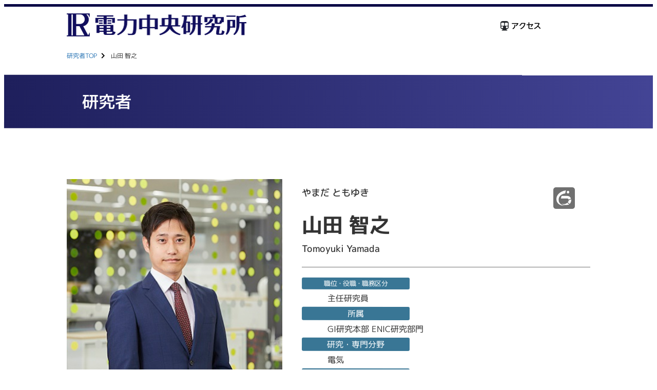

--- FILE ---
content_type: text/html; charset=UTF-8
request_url: https://egsweb.denken.or.jp/researcher/1003705/
body_size: 30573
content:
<!DOCTYPE html>
<html lang="ja">
<head>
<meta charset="UTF-8">
<meta name="viewport" content="width=device-width">
<meta http-equiv="X-UA-Compatible" content="IE=edge">

<!-- シェア用タグ -->
<!-- 各サイトのOGP設定を指定 -->
<meta property="og:title" content="電力中央研究所 研究者紹介ページ">
<meta property="og:type" content="website">
<meta property="og:url" content="https://egsweb.denken.or.jp/researcher/">
<meta property="og:image" content="https://egsweb.denken.or.jp/wp-content/themes/denken/assets/img/common/researcher_ogp.png">
<meta property="og:site_name" content="電力中央研究所 研究者紹介ページ">
<meta property="og:description" content="電力中央研究所の研究者をご紹介します。" />





<!-- シェア用タグ -->

<!-- Facebook用設定 -->
<meta property="fb:app_id" content="1728945490457550">

<!-- ※Twitter共通設定 -->
<meta name="twitter:card" content="summary_large_image">
<meta name="twitter:site" content="@CRIEPI_Official">

<link rel="stylesheet" href="https://use.fontawesome.com/releases/v5.6.1/css/all.css">
<link rel="preconnect" href="https://fonts.googleapis.com">
<link rel="preconnect" href="https://fonts.gstatic.com" crossorigin>
<link href="https://fonts.googleapis.com/css2?family=M+PLUS+1p:wght@400;500;700&display=swap" rel="stylesheet">

<link rel="stylesheet" href="https://egsweb.denken.or.jp/wp-content/themes/denken/assets/css/reset.css">
<link rel="stylesheet" href="https://egsweb.denken.or.jp/wp-content/themes/denken/assets/css/common.css">


<!-- ファビコン　-->
<link rel="shortcut icon" href="https://egsweb.denken.or.jp/wp-content/themes/denken/assets/img/common/favicon.ico" />

<!-- スライダー slick -->
<!-- end -->

<!-- ヘッダー、フッター用-->
<link rel="stylesheet" href="https://egsweb.denken.or.jp/wp-content/themes/denken/assets/css/common/all.css?20241217">
<link rel="stylesheet" href="https://egsweb.denken.or.jp/wp-content/themes/denken/assets/css/common/margin.css">
<link rel="stylesheet" href="https://egsweb.denken.or.jp/wp-content/themes/denken/assets/css/common/labo.css">
<!-- end -->


<!-- サステナブルシステム研究本部 -->


<!-- end -->


<!-- header scroll ON-->
<!-- end -->



			<link rel="stylesheet" href="https://egsweb.denken.or.jp/wp-content/themes/denken/assets/css/detail_researcher.css">
	<script>document.createElement( "picture" );</script>
<script src="https://egsweb.denken.or.jp/wp-content/themes/denken/assets/js/picturefill.min.js" async></script>
  <title>山田 智之 &#8211; 電力中央研究所</title>
<meta name='robots' content='max-image-preview:large' />
	<style>img:is([sizes="auto" i], [sizes^="auto," i]) { contain-intrinsic-size: 3000px 1500px }</style>
	<link rel='dns-prefetch' href='//fonts.googleapis.com' />
<script type="text/javascript">
/* <![CDATA[ */
window._wpemojiSettings = {"baseUrl":"https:\/\/s.w.org\/images\/core\/emoji\/15.0.3\/72x72\/","ext":".png","svgUrl":"https:\/\/s.w.org\/images\/core\/emoji\/15.0.3\/svg\/","svgExt":".svg","source":{"concatemoji":"https:\/\/egsweb.denken.or.jp\/wp-includes\/js\/wp-emoji-release.min.js?ver=6.7.4"}};
/*! This file is auto-generated */
!function(i,n){var o,s,e;function c(e){try{var t={supportTests:e,timestamp:(new Date).valueOf()};sessionStorage.setItem(o,JSON.stringify(t))}catch(e){}}function p(e,t,n){e.clearRect(0,0,e.canvas.width,e.canvas.height),e.fillText(t,0,0);var t=new Uint32Array(e.getImageData(0,0,e.canvas.width,e.canvas.height).data),r=(e.clearRect(0,0,e.canvas.width,e.canvas.height),e.fillText(n,0,0),new Uint32Array(e.getImageData(0,0,e.canvas.width,e.canvas.height).data));return t.every(function(e,t){return e===r[t]})}function u(e,t,n){switch(t){case"flag":return n(e,"\ud83c\udff3\ufe0f\u200d\u26a7\ufe0f","\ud83c\udff3\ufe0f\u200b\u26a7\ufe0f")?!1:!n(e,"\ud83c\uddfa\ud83c\uddf3","\ud83c\uddfa\u200b\ud83c\uddf3")&&!n(e,"\ud83c\udff4\udb40\udc67\udb40\udc62\udb40\udc65\udb40\udc6e\udb40\udc67\udb40\udc7f","\ud83c\udff4\u200b\udb40\udc67\u200b\udb40\udc62\u200b\udb40\udc65\u200b\udb40\udc6e\u200b\udb40\udc67\u200b\udb40\udc7f");case"emoji":return!n(e,"\ud83d\udc26\u200d\u2b1b","\ud83d\udc26\u200b\u2b1b")}return!1}function f(e,t,n){var r="undefined"!=typeof WorkerGlobalScope&&self instanceof WorkerGlobalScope?new OffscreenCanvas(300,150):i.createElement("canvas"),a=r.getContext("2d",{willReadFrequently:!0}),o=(a.textBaseline="top",a.font="600 32px Arial",{});return e.forEach(function(e){o[e]=t(a,e,n)}),o}function t(e){var t=i.createElement("script");t.src=e,t.defer=!0,i.head.appendChild(t)}"undefined"!=typeof Promise&&(o="wpEmojiSettingsSupports",s=["flag","emoji"],n.supports={everything:!0,everythingExceptFlag:!0},e=new Promise(function(e){i.addEventListener("DOMContentLoaded",e,{once:!0})}),new Promise(function(t){var n=function(){try{var e=JSON.parse(sessionStorage.getItem(o));if("object"==typeof e&&"number"==typeof e.timestamp&&(new Date).valueOf()<e.timestamp+604800&&"object"==typeof e.supportTests)return e.supportTests}catch(e){}return null}();if(!n){if("undefined"!=typeof Worker&&"undefined"!=typeof OffscreenCanvas&&"undefined"!=typeof URL&&URL.createObjectURL&&"undefined"!=typeof Blob)try{var e="postMessage("+f.toString()+"("+[JSON.stringify(s),u.toString(),p.toString()].join(",")+"));",r=new Blob([e],{type:"text/javascript"}),a=new Worker(URL.createObjectURL(r),{name:"wpTestEmojiSupports"});return void(a.onmessage=function(e){c(n=e.data),a.terminate(),t(n)})}catch(e){}c(n=f(s,u,p))}t(n)}).then(function(e){for(var t in e)n.supports[t]=e[t],n.supports.everything=n.supports.everything&&n.supports[t],"flag"!==t&&(n.supports.everythingExceptFlag=n.supports.everythingExceptFlag&&n.supports[t]);n.supports.everythingExceptFlag=n.supports.everythingExceptFlag&&!n.supports.flag,n.DOMReady=!1,n.readyCallback=function(){n.DOMReady=!0}}).then(function(){return e}).then(function(){var e;n.supports.everything||(n.readyCallback(),(e=n.source||{}).concatemoji?t(e.concatemoji):e.wpemoji&&e.twemoji&&(t(e.twemoji),t(e.wpemoji)))}))}((window,document),window._wpemojiSettings);
/* ]]> */
</script>
<style id='wp-emoji-styles-inline-css' type='text/css'>

	img.wp-smiley, img.emoji {
		display: inline !important;
		border: none !important;
		box-shadow: none !important;
		height: 1em !important;
		width: 1em !important;
		margin: 0 0.07em !important;
		vertical-align: -0.1em !important;
		background: none !important;
		padding: 0 !important;
	}
</style>
<link rel='stylesheet' id='wp-block-library-css' href='https://egsweb.denken.or.jp/wp-includes/css/dist/block-library/style.min.css?ver=6.7.4' type='text/css' media='all' />
<style id='classic-theme-styles-inline-css' type='text/css'>
/*! This file is auto-generated */
.wp-block-button__link{color:#fff;background-color:#32373c;border-radius:9999px;box-shadow:none;text-decoration:none;padding:calc(.667em + 2px) calc(1.333em + 2px);font-size:1.125em}.wp-block-file__button{background:#32373c;color:#fff;text-decoration:none}
</style>
<style id='global-styles-inline-css' type='text/css'>
:root{--wp--preset--aspect-ratio--square: 1;--wp--preset--aspect-ratio--4-3: 4/3;--wp--preset--aspect-ratio--3-4: 3/4;--wp--preset--aspect-ratio--3-2: 3/2;--wp--preset--aspect-ratio--2-3: 2/3;--wp--preset--aspect-ratio--16-9: 16/9;--wp--preset--aspect-ratio--9-16: 9/16;--wp--preset--color--black: #000000;--wp--preset--color--cyan-bluish-gray: #abb8c3;--wp--preset--color--white: #ffffff;--wp--preset--color--pale-pink: #f78da7;--wp--preset--color--vivid-red: #cf2e2e;--wp--preset--color--luminous-vivid-orange: #ff6900;--wp--preset--color--luminous-vivid-amber: #fcb900;--wp--preset--color--light-green-cyan: #7bdcb5;--wp--preset--color--vivid-green-cyan: #00d084;--wp--preset--color--pale-cyan-blue: #8ed1fc;--wp--preset--color--vivid-cyan-blue: #0693e3;--wp--preset--color--vivid-purple: #9b51e0;--wp--preset--gradient--vivid-cyan-blue-to-vivid-purple: linear-gradient(135deg,rgba(6,147,227,1) 0%,rgb(155,81,224) 100%);--wp--preset--gradient--light-green-cyan-to-vivid-green-cyan: linear-gradient(135deg,rgb(122,220,180) 0%,rgb(0,208,130) 100%);--wp--preset--gradient--luminous-vivid-amber-to-luminous-vivid-orange: linear-gradient(135deg,rgba(252,185,0,1) 0%,rgba(255,105,0,1) 100%);--wp--preset--gradient--luminous-vivid-orange-to-vivid-red: linear-gradient(135deg,rgba(255,105,0,1) 0%,rgb(207,46,46) 100%);--wp--preset--gradient--very-light-gray-to-cyan-bluish-gray: linear-gradient(135deg,rgb(238,238,238) 0%,rgb(169,184,195) 100%);--wp--preset--gradient--cool-to-warm-spectrum: linear-gradient(135deg,rgb(74,234,220) 0%,rgb(151,120,209) 20%,rgb(207,42,186) 40%,rgb(238,44,130) 60%,rgb(251,105,98) 80%,rgb(254,248,76) 100%);--wp--preset--gradient--blush-light-purple: linear-gradient(135deg,rgb(255,206,236) 0%,rgb(152,150,240) 100%);--wp--preset--gradient--blush-bordeaux: linear-gradient(135deg,rgb(254,205,165) 0%,rgb(254,45,45) 50%,rgb(107,0,62) 100%);--wp--preset--gradient--luminous-dusk: linear-gradient(135deg,rgb(255,203,112) 0%,rgb(199,81,192) 50%,rgb(65,88,208) 100%);--wp--preset--gradient--pale-ocean: linear-gradient(135deg,rgb(255,245,203) 0%,rgb(182,227,212) 50%,rgb(51,167,181) 100%);--wp--preset--gradient--electric-grass: linear-gradient(135deg,rgb(202,248,128) 0%,rgb(113,206,126) 100%);--wp--preset--gradient--midnight: linear-gradient(135deg,rgb(2,3,129) 0%,rgb(40,116,252) 100%);--wp--preset--font-size--small: 13px;--wp--preset--font-size--medium: 20px;--wp--preset--font-size--large: 36px;--wp--preset--font-size--x-large: 42px;--wp--preset--spacing--20: 0.44rem;--wp--preset--spacing--30: 0.67rem;--wp--preset--spacing--40: 1rem;--wp--preset--spacing--50: 1.5rem;--wp--preset--spacing--60: 2.25rem;--wp--preset--spacing--70: 3.38rem;--wp--preset--spacing--80: 5.06rem;--wp--preset--shadow--natural: 6px 6px 9px rgba(0, 0, 0, 0.2);--wp--preset--shadow--deep: 12px 12px 50px rgba(0, 0, 0, 0.4);--wp--preset--shadow--sharp: 6px 6px 0px rgba(0, 0, 0, 0.2);--wp--preset--shadow--outlined: 6px 6px 0px -3px rgba(255, 255, 255, 1), 6px 6px rgba(0, 0, 0, 1);--wp--preset--shadow--crisp: 6px 6px 0px rgba(0, 0, 0, 1);}:where(.is-layout-flex){gap: 0.5em;}:where(.is-layout-grid){gap: 0.5em;}body .is-layout-flex{display: flex;}.is-layout-flex{flex-wrap: wrap;align-items: center;}.is-layout-flex > :is(*, div){margin: 0;}body .is-layout-grid{display: grid;}.is-layout-grid > :is(*, div){margin: 0;}:where(.wp-block-columns.is-layout-flex){gap: 2em;}:where(.wp-block-columns.is-layout-grid){gap: 2em;}:where(.wp-block-post-template.is-layout-flex){gap: 1.25em;}:where(.wp-block-post-template.is-layout-grid){gap: 1.25em;}.has-black-color{color: var(--wp--preset--color--black) !important;}.has-cyan-bluish-gray-color{color: var(--wp--preset--color--cyan-bluish-gray) !important;}.has-white-color{color: var(--wp--preset--color--white) !important;}.has-pale-pink-color{color: var(--wp--preset--color--pale-pink) !important;}.has-vivid-red-color{color: var(--wp--preset--color--vivid-red) !important;}.has-luminous-vivid-orange-color{color: var(--wp--preset--color--luminous-vivid-orange) !important;}.has-luminous-vivid-amber-color{color: var(--wp--preset--color--luminous-vivid-amber) !important;}.has-light-green-cyan-color{color: var(--wp--preset--color--light-green-cyan) !important;}.has-vivid-green-cyan-color{color: var(--wp--preset--color--vivid-green-cyan) !important;}.has-pale-cyan-blue-color{color: var(--wp--preset--color--pale-cyan-blue) !important;}.has-vivid-cyan-blue-color{color: var(--wp--preset--color--vivid-cyan-blue) !important;}.has-vivid-purple-color{color: var(--wp--preset--color--vivid-purple) !important;}.has-black-background-color{background-color: var(--wp--preset--color--black) !important;}.has-cyan-bluish-gray-background-color{background-color: var(--wp--preset--color--cyan-bluish-gray) !important;}.has-white-background-color{background-color: var(--wp--preset--color--white) !important;}.has-pale-pink-background-color{background-color: var(--wp--preset--color--pale-pink) !important;}.has-vivid-red-background-color{background-color: var(--wp--preset--color--vivid-red) !important;}.has-luminous-vivid-orange-background-color{background-color: var(--wp--preset--color--luminous-vivid-orange) !important;}.has-luminous-vivid-amber-background-color{background-color: var(--wp--preset--color--luminous-vivid-amber) !important;}.has-light-green-cyan-background-color{background-color: var(--wp--preset--color--light-green-cyan) !important;}.has-vivid-green-cyan-background-color{background-color: var(--wp--preset--color--vivid-green-cyan) !important;}.has-pale-cyan-blue-background-color{background-color: var(--wp--preset--color--pale-cyan-blue) !important;}.has-vivid-cyan-blue-background-color{background-color: var(--wp--preset--color--vivid-cyan-blue) !important;}.has-vivid-purple-background-color{background-color: var(--wp--preset--color--vivid-purple) !important;}.has-black-border-color{border-color: var(--wp--preset--color--black) !important;}.has-cyan-bluish-gray-border-color{border-color: var(--wp--preset--color--cyan-bluish-gray) !important;}.has-white-border-color{border-color: var(--wp--preset--color--white) !important;}.has-pale-pink-border-color{border-color: var(--wp--preset--color--pale-pink) !important;}.has-vivid-red-border-color{border-color: var(--wp--preset--color--vivid-red) !important;}.has-luminous-vivid-orange-border-color{border-color: var(--wp--preset--color--luminous-vivid-orange) !important;}.has-luminous-vivid-amber-border-color{border-color: var(--wp--preset--color--luminous-vivid-amber) !important;}.has-light-green-cyan-border-color{border-color: var(--wp--preset--color--light-green-cyan) !important;}.has-vivid-green-cyan-border-color{border-color: var(--wp--preset--color--vivid-green-cyan) !important;}.has-pale-cyan-blue-border-color{border-color: var(--wp--preset--color--pale-cyan-blue) !important;}.has-vivid-cyan-blue-border-color{border-color: var(--wp--preset--color--vivid-cyan-blue) !important;}.has-vivid-purple-border-color{border-color: var(--wp--preset--color--vivid-purple) !important;}.has-vivid-cyan-blue-to-vivid-purple-gradient-background{background: var(--wp--preset--gradient--vivid-cyan-blue-to-vivid-purple) !important;}.has-light-green-cyan-to-vivid-green-cyan-gradient-background{background: var(--wp--preset--gradient--light-green-cyan-to-vivid-green-cyan) !important;}.has-luminous-vivid-amber-to-luminous-vivid-orange-gradient-background{background: var(--wp--preset--gradient--luminous-vivid-amber-to-luminous-vivid-orange) !important;}.has-luminous-vivid-orange-to-vivid-red-gradient-background{background: var(--wp--preset--gradient--luminous-vivid-orange-to-vivid-red) !important;}.has-very-light-gray-to-cyan-bluish-gray-gradient-background{background: var(--wp--preset--gradient--very-light-gray-to-cyan-bluish-gray) !important;}.has-cool-to-warm-spectrum-gradient-background{background: var(--wp--preset--gradient--cool-to-warm-spectrum) !important;}.has-blush-light-purple-gradient-background{background: var(--wp--preset--gradient--blush-light-purple) !important;}.has-blush-bordeaux-gradient-background{background: var(--wp--preset--gradient--blush-bordeaux) !important;}.has-luminous-dusk-gradient-background{background: var(--wp--preset--gradient--luminous-dusk) !important;}.has-pale-ocean-gradient-background{background: var(--wp--preset--gradient--pale-ocean) !important;}.has-electric-grass-gradient-background{background: var(--wp--preset--gradient--electric-grass) !important;}.has-midnight-gradient-background{background: var(--wp--preset--gradient--midnight) !important;}.has-small-font-size{font-size: var(--wp--preset--font-size--small) !important;}.has-medium-font-size{font-size: var(--wp--preset--font-size--medium) !important;}.has-large-font-size{font-size: var(--wp--preset--font-size--large) !important;}.has-x-large-font-size{font-size: var(--wp--preset--font-size--x-large) !important;}
:where(.wp-block-post-template.is-layout-flex){gap: 1.25em;}:where(.wp-block-post-template.is-layout-grid){gap: 1.25em;}
:where(.wp-block-columns.is-layout-flex){gap: 2em;}:where(.wp-block-columns.is-layout-grid){gap: 2em;}
:root :where(.wp-block-pullquote){font-size: 1.5em;line-height: 1.6;}
</style>
<link rel='stylesheet' id='wp-terms-popup-css' href='https://egsweb.denken.or.jp/wp-content/plugins/wp-terms-popup/public/css/wp-terms-popup-public.css?ver=2.10.0' type='text/css' media='all' />
<link rel='stylesheet' id='googleFonts-css' href='https://fonts.googleapis.com/css2?family=Noto+Sans+JP%3Awght%40500&#038;display=swap&#038;ver=6.7.4' type='text/css' media='all' />
<link rel="https://api.w.org/" href="https://egsweb.denken.or.jp/wp-json/" /><link rel="alternate" title="JSON" type="application/json" href="https://egsweb.denken.or.jp/wp-json/wp/v2/researcher/1003705" /><link rel="EditURI" type="application/rsd+xml" title="RSD" href="https://egsweb.denken.or.jp/xmlrpc.php?rsd" />
<meta name="generator" content="WordPress 6.7.4" />
<link rel="canonical" href="https://egsweb.denken.or.jp/researcher/1003705/" />
<link rel='shortlink' href='https://egsweb.denken.or.jp/?p=1003705' />
<link rel="alternate" title="oEmbed (JSON)" type="application/json+oembed" href="https://egsweb.denken.or.jp/wp-json/oembed/1.0/embed?url=https%3A%2F%2Fegsweb.denken.or.jp%2Fresearcher%2F1003705%2F" />
<link rel="alternate" title="oEmbed (XML)" type="text/xml+oembed" href="https://egsweb.denken.or.jp/wp-json/oembed/1.0/embed?url=https%3A%2F%2Fegsweb.denken.or.jp%2Fresearcher%2F1003705%2F&#038;format=xml" />
		<style>
			.algolia-search-highlight {
				background-color: #fffbcc;
				border-radius: 2px;
				font-style: normal;
			}
		</style>
		

<!-- GAタグ -->
	
	
	
			<!-- Global site tag (gtag.js) - Google Analytics -->
		<script async src="https://www.googletagmanager.com/gtag/js?id=G-1S8X97JS9R"></script>
		<script>
			window.dataLayer = window.dataLayer || [];
			function gtag(){dataLayer.push(arguments);}
			gtag('js', new Date());

			gtag('config', 'G-1S8X97JS9R');
			gtag('config', 'UA-224049782-4');
		</script>
	
	
	
	

<!-- GAタグ end -->


</head>

<body id="page-top" class="researcher-template-default single single-researcher postid-1003705">








<!-- ヘッダー -->
<header class="page-header">

	<!-- EX -->
			<div class="page-header_inner">
	    <div class="page-header_logo">
	      <div class="page-header_logo_object"><a href="https://criepi.denken.or.jp/"><img width="350px" src="https://egsweb.denken.or.jp/wp-content/themes/denken/assets/img/common/logo_all.png" alt="電力中央研究所"></a></div>
	    </div>
	
	    <nav class="page-header_site-nav">
	      <ul class="page-header_site-nav_list-pc">
	        <li class="page-header_site-nav_access"><a href="https://criepi.denken.or.jp/intro/index.html#access"><img src="https://egsweb.denken.or.jp/wp-content/themes/denken/assets/img/common/header_site_link02_pc.png?v2" alt="アクセス"></a></li>
	        <li class="page-header_site-nav_contact"><a href="https://criepi.denken.or.jp/contact/user/inquiryEntry"><img src="https://egsweb.denken.or.jp/wp-content/themes/denken/assets/img/common/header_site_link03_pc.png?v2" alt="お問い合わせ"></a></li>
			<!--<li>
			    <div class="page-header_menu-pc-search">
						<form id="cse-search-box" action="https://google.com/cse" target="_blank">
							<input type="hidden" name="cx" value="015237213593697293067:lkbxshkvwam">
							<input type="hidden" name="ie" value="UTF-8">
							<input type="text" name="q" placeholder="サイト内検索">
							<input type="submit" name="sa" value=" ">
						</form>
						<script type="text/javascript" src="https://www.google.com/cse/brand?form=cse-search-box&lang=ja"></script>
			    </div>
			</li>-->
	      </ul>
	      <!--<ul class="page-header_site-nav_icon">
	        <li class="page-header_nav-button"><a href="#page-header_menu-sp" class="js-spmenu">MENU</a></li>
	      </ul>-->
			

	    </nav>
		
	  </div>


	

	<!-- /PC　ヘッダー -->
	
	<!-- パソコンのグローバルメニュー　-->
		<!-- パソコンのグローバルメニュー　-->
		<!-- レイヤースマホメニュー -->
			<!-- スマホレイヤー終了　-->
</header>

<!-- ヘッダー -->





	<div class="study_container">
	

			<div class="pankuzu-pc">
		
					<a href="/researcher">研究者TOP</a>
							山田 智之											


		</div>
		





		<section id="mv">
			<h2 class="detail_researcher">研究者</h2>
		</section>

		<a href="#" id="top_btn" class="page_top_btn" style="color:#fff;">トップへ戻る</a>

		<!-- パスワード保護  -->
				<!-- end -->

		<section id="sec01">
			<div class="inner prof_box">
				
				<div class="photo_area"><img src="https://egsweb.denken.or.jp/wp-content/uploads/2022/06/山田智之.jpg" alt=""></div>
				
				<div class="text_area">
					<div class="head">
						<div class="name_area">
							<p class="name_kana">やまだ ともゆき</p>
							<h2 class="name">山田 智之</h2>
							<p class="name_alphabet">Tomoyuki Yamada</p>
						</div>
						<ul class="prof_icons">
							<li><a href="/gi/"><img src="https://egsweb.denken.or.jp/wp-content/themes/denken/assets/img/common/logo_s_w_gi.png" alt="グリッドイノベーション（GI）研究本部" style="width: 70%;margin-top: 3px;margin-left: 6px;"></a></li>						</ul>
					</div>

					<dl>
												<dt>職位・役職・職務区分</dt>
						<dd>主任研究員</dd>
						
						<dt>所属</dt>
						<dd>
							GI研究本部 ENIC研究部門																				</dd>
						
												<dt>研究・専門分野</dt>
						<dd>電気</dd>
												
												<dt>学位</dt>
						<dd>
														修士(工学)　
																					東京大学													</dd>
												
												<dt>所属学会</dt>
						<dd>電気学会　　</dd>
												
												<dt>出身地</dt>
						<dd>福岡県</dd>
												
												
												<dt>研究キーワード</dt>
						<dd>エネルギーシステム　VPP（Virtual Power Plant　仮想発電所）　</dd>
						
						
						
						
											</dl>
				</div>
			</div>
		</section>

		<section id="sec02">
			<div class="inner">
															</div>
		</section>

		
						

		<section id="sec02">
			<div class="inner">
							</div>
		</section>


		<section id="sec_list">
			<div class="inner">

				

				
				
				<div class="record_container">

					<h2>記録・資料</h2>

										
					
															<div class="acc_container record">
						<div class="acc_toggle acc_toggle_org">電中研報告書等</div>
						<div class="msk">
							<div class="items items_detail">
								<h3>主著</h3>
																<h3>共著</h3>
																	<div>
										<p class="body">
											<a href="https://criepi.denken.or.jp/hokokusho/pb/reportDetail?reportNoUkCode=GD21001">EVアグリゲーションによるVPP事業の可能性評価 －九州V2G実証事業における当所の3か年成果－</a><br>
											<a href="https://criepi.denken.or.jp/hokokusho/pb/reportDetail?reportNoUkCode=GD21001">Evaluation of the Feasibility of Virtual Power Plant Business with EV Aggregation - Summary of Three-year Results of Kyushu V2G Demonstration Project -</a><br>
																							2021年08月
																					</p>
									</div>
															</div>
						</div>
					</div>
															
					
					

					
					
					
															

					
					
					
					
									</div>
			
			</div>
		</section>


		<!-- パスワード保護 -->
				<!-- end -->

<script type="module" src="//unpkg.com/@google/model-viewer@v1.2.1/dist/model-viewer.js"></script>
<script nomodule src="//unpkg.com/@google/model-viewer@v1.2.1/dist/model-viewer-legacy.js"></script>        

<div class="pankuzu-sp">
	
					<a href="/researcher">研究者TOP</a>
							山田 智之											


	</div>




</div>
<!-- /study_container -->
<script src="https://ajax.googleapis.com/ajax/libs/jquery/2.2.4/jquery.min.js"></script>
<script src="https://cdnjs.cloudflare.com/ajax/libs/Swiper/5.3.7/js/swiper.min.js"></script>
<script src="https://egsweb.denken.or.jp/wp-content/themes/denken/assets/js/common.js"></script>




<!-- FOOTER -->
<footer id="gFooter">
			
						<!--<ul class="fContainer-01">
				
				<li class="fLink-13"><a href="https://criepi.denken.or.jp/" target="_blank"><img src="https://egsweb.denken.or.jp/wp-content/themes/denken/assets/img/common/btn_denken.png" alt="電力中央研究所"></a></li>
				<li class="fLink-11"><a href="../../gi/" target="_blank"><img src="https://egsweb.denken.or.jp/wp-content/themes/denken/assets/img/common/btn_gi.png" alt="GI 研究本部"></a></li>
				<li class="fLink-12"><a href="../../ex/" target="_blank"><img src="https://egsweb.denken.or.jp/wp-content/themes/denken/assets/img/common/btn_ex.png" alt="EX 研究本部"></a></li>
				<li class="fLink-10"><a href="https://recruit.denken.jp/" target="_blank"><img src="https://egsweb.denken.or.jp/wp-content/themes/denken/assets/img/common/btn_saiyou.png" alt="採用"></a></li>
			</ul>-->
			<ul class="fContainer-01">
				<li class="fLink-02"><a href="https://criepi.denken.or.jp/en/" target="_blank"><img src="https://egsweb.denken.or.jp/wp-content/themes/denken/assets/img/common/btn_engsite_n.png" alt="English Site"></a></li>
				<li class="fLink-03"><a href="https://criepi.denken.or.jp/kiyaku.html"><img src="https://egsweb.denken.or.jp/wp-content/themes/denken/assets/img/common/btn_policy.png" alt="利用規約"></a></li>
				<li class="fLink-04"><a href="https://criepi.denken.or.jp/faq.html"><img src="https://egsweb.denken.or.jp/wp-content/themes/denken/assets/img/common/btn_faq.png" alt="FAQ"></a></li>
				<li class="fLink-05"><a href="https://criepi.denken.or.jp/links.html"><img src="https://egsweb.denken.or.jp/wp-content/themes/denken/assets/img/common/btn_links.png" alt="リンク集"></a></li>
				<li class="fLink-06"><a href="https://twitter.com/CRIEPI_Official/" target="_blank"><img src="https://egsweb.denken.or.jp/wp-content/themes/denken/assets/img/common/fticon_X.png" alt="Twitter"></a></li>
				<li class="fLink-07"><a href="https://www.facebook.com/criepi/" target="_blank"><img src="https://egsweb.denken.or.jp/wp-content/themes/denken/assets/img/common/fticon_fb.png" alt="Facebook"></a></li>
				<li class="fLink-08"><a href="https://www.youtube.com/channel/UC9kwT6DGlQZbipTfZiWVB2w" target="_blank"><img src="https://egsweb.denken.or.jp/wp-content/themes/denken/assets/img/common/fticon_youtube.png" alt="YouTube"></a></li>
			</ul>
						
			
			<div class="fContainer-01_sp">
				<div class="fLink">
									<p><a href="https://criepi.denken.or.jp/en/" target="_blank"><img src="https://egsweb.denken.or.jp/wp-content/themes/denken/assets/img/common/btn_engsite_n.png" alt="English Site"></a></p>
					<!--<p><a href="https://criepi.denken.or.jp/" target="_blank"><img src="https://egsweb.denken.or.jp/wp-content/themes/denken/assets/img/common/btn_denken.png" alt="電力中央研究所"></a></p>
					<p><a href="../../gi/" target="_blank"><img src="https://egsweb.denken.or.jp/wp-content/themes/denken/assets/img/common/btn_gi.png" alt="GI 研究本部"></a></p>
					<p><a href="../../ex/" target="_blank"><img src="https://egsweb.denken.or.jp/wp-content/themes/denken/assets/img/common/btn_ex.png" alt="EX 研究本部"></a></p>
					<p><a href="https://recruit.denken.jp/" target="_blank"><img src="https://egsweb.denken.or.jp/wp-content/themes/denken/assets/img/common/btn_saiyou.png" alt="採用"></a></p>-->
					<p><a href="https://criepi.denken.or.jp/kiyaku.html"><img src="https://egsweb.denken.or.jp/wp-content/themes/denken/assets/img/common/btn_policy.png" alt="利用規約"></a></p>
					<p><a href="https://criepi.denken.or.jp/faq.html"><img src="https://egsweb.denken.or.jp/wp-content/themes/denken/assets/img/common/btn_faq.png" alt="FAQ"></a></p>
					<p><a href="https://criepi.denken.or.jp/links.html"><img src="https://egsweb.denken.or.jp/wp-content/themes/denken/assets/img/common/btn_links.png" alt="リンク集"></a></p>
				
								</div>
			</div>

			
			<div class="fContainer-sns_sp">
				<a href="https://twitter.com/CRIEPI_Official/" target="_blank"><img src="https://egsweb.denken.or.jp/wp-content/themes/denken/assets/img/common/fticon_X_sp.png" alt="X" width="45"></a>
				<a href="https://www.facebook.com/criepi/" target="_blank"><img src="https://egsweb.denken.or.jp/wp-content/themes/denken/assets/img/common/fticon_fb_sp.png" alt="Facebook" width="45"></a>
				<a href="https://www.youtube.com/channel/UC9kwT6DGlQZbipTfZiWVB2w" target="_blank"><img src="https://egsweb.denken.or.jp/wp-content/themes/denken/assets/img/common/fticon_youtube_sp.png" alt="YouTube" width="45"></a>
			</div>
			
		
			<div class="fContainer-02">
				<div class="copyright">&copy;Central Research Institute of Electric Power Industry</div>
			</div>
		</footer>
<!-- FOOTER -->

<!-- scrollreveal -->
<script src="https://unpkg.com/scrollreveal"></script>
<script type="text/javascript">
ScrollReveal().reveal('.block', { 
   duration: 1000, // アニメーションの完了にかかる時間
   viewFactor: 0.3, // 0~1,どれくらい見えたら実行するか
   reset: true,   // 何回もアニメーション表示するか
   //delay: 500,
});
</script>



<!-- スライダー slick -->
<!-- end -->

<script type="text/javascript">var algolia = {"debug":false,"application_id":"S1VBLEDVCI","search_api_key":"36926779b2c3379b26f423da99e536cf","powered_by_enabled":true,"query":"","autocomplete":{"sources":[],"input_selector":"input[name='s']:not('.no-autocomplete')"},"indices":{"searchable_posts":{"name":"wp_searchable_posts","id":"searchable_posts","enabled":true,"replicas":[]}}};</script><script type="text/javascript" src="https://egsweb.denken.or.jp/wp-content/themes/denken/js/vendor/algoliasearch-lite.umd.js?ver=220314-135611" id="algolia-client-js"></script>
<script type="text/javascript" src="https://egsweb.denken.or.jp/wp-content/themes/denken/js/vendor/instantsearch.production.min.js?ver=220314-135611" id="algolia-instant-search-js"></script>
<script type="text/javascript" src="https://egsweb.denken.or.jp/wp-content/themes/denken/js/algolia-search.js?ver=250822-64815" id="algolia-search-my-js"></script>
<script type="text/javascript" src="https://egsweb.denken.or.jp/wp-content/themes/denken/js/local-search.js?ver=250926-50313" id="local-search-my-js"></script>
</body>
</html>


--- FILE ---
content_type: text/css
request_url: https://egsweb.denken.or.jp/wp-content/themes/denken/assets/css/reset.css
body_size: 1327
content:
/*** The new CSS Reset - version 1.4.5 (last updated 13.1.2022) ***/

/*
    Remove all the styles of the "User-Agent-Stylesheet", except for the 'display' property
    - The "symbol *" part is to solve Firefox SVG sprite bug
 */
*:where(:not(iframe, canvas, img, svg, video):not(svg *, symbol *)) {
    all: unset;
    display: revert;
}

/* Preferred box-sizing value */
*,
*::before,
*::after {
    box-sizing: border-box;
}

/* Reapply the pointer cursor for anchor tags */
a {
    cursor: revert;
}

/* Remove list styles (bullets/numbers) */
ol, ul, menu {
    list-style: none;
}

/* For images to not be able to exceed their container */
img {
    max-width: 100%;
}

/* removes spacing between cells in tables */
table {
    border-collapse: collapse;
}

/* revert the 'white-space' property for textarea elements on Safari */
textarea {
    white-space: revert;
}

/* fix the feature of 'hidden' attribute.
   display:revert; revert to element instead of attribute */
:where([hidden]){
    display:none;
}

/* revert for bug in Chromium browsers
   - fix for the content editable attribute will work properly. */
:where([contenteditable]){
    -moz-user-modify: read-write;
    -webkit-user-modify: read-write;
    overflow-wrap: break-word;
    -webkit-line-break: after-white-space;
}

/* apply back the draggable feature - exist only in Chromium and Safari */
:where([draggable="true"]) {
    -webkit-user-drag: element;
}

--- FILE ---
content_type: text/css
request_url: https://egsweb.denken.or.jp/wp-content/themes/denken/assets/css/common.css
body_size: 23819
content:
@charset "UTF-8";
p, h2, dt, dl, dd, li {
  transform: rotate(0.03deg);
  text-align: justify;
}

span {
  display: inline-block;
}

sub {
  vertical-align: sub;
  font-size: smaller;
}

sup {
  vertical-align: super;
  font-size: smaller;
}

/* wysiwygエディタ用CSS */
.explain_text ul {
  list-style: outside disc;
  margin-left: 2em;
}

.explain_text ol {
  list-style: outside decimal;
  margin-left: 2em;
}

.explain_text strong {
  font-weight: bold;
}

.explain_text em {
  font-style: italic;
}

.explain_text blockquote {
  display: block;
  margin: 1em 40px;
}

.explain_text del {
  text-decoration: line-through;
}

.explain_text hr {
  display: block;
  border: none;
  border-top: #9a9a9a 1px solid;
  border-bottom: #eeeeee 1px solid;
}

/* wysiwygエディタ用CSS end */
.login-username, .login-password {
  text-align: left;
}

.study_container {
  font-family: "M PLUS 1p", sans-serif;
  -webkit-font-smoothing: antialiased;
  font-size: 16px;
  line-height: 2;
  color: #333;
  margin-bottom: 100px;
  font-weight: 400;
  /*margin-top: 20px;*/
  /* トップへ戻るボタン */
  /* マウスオーバー時 */
}
.study_container #mv {
  font-size: 0;
  margin-bottom: 27px;
}
.study_container #mv img {
  width: 100%;
  height: auto;
}
.study_container #mv .video_container {
  display: flex;
  position: relative;
  overflow: hidden;
  width: 100%;
  height: 790px;
  align-items: center;
  justify-content: center;
  background-color: #000;
  margin-top: -2px;
}
.study_container #mv .video_container video {
  position: absolute;
  width: 100%;
  height: auto;
  max-width: 1920px;
}
.study_container #mv .video_container_ss {
  display: flex;
  position: relative;
  overflow: hidden;
  width: 100%;
  height: 972px;
  align-items: center;
  justify-content: center;
  background-color: #000;
  margin-top: -2px;
}
.study_container #mv .video_container_ss video {
  position: absolute;
  width: 100%;
  height: auto;
  max-width: 1920px;
}
.study_container #mv .img_container {
  display: flex;
  position: relative;
  overflow: hidden;
  width: 100%;
  height: 760px;
  align-items: center;
  justify-content: center;
  background-color: #000;
}
.study_container #mv .img_container img {
  position: absolute;
  width: 100%;
  height: auto;
  max-width: 1920px;
}
.study_container #mv .img_container .img_research {
  position: relative;
  overflow: hidden;
  width: 100%;
  height: 760px;
  background-color: #6e2a3a;
}
.study_container #mv .img_container .img_research img {
  width: 100%;
  height: auto;
}
@media screen and (max-width: 1920px) {
  .study_container #mv .img_container {
    width: 100%;
    height: auto;
  }
  .study_container #mv .img_container .img_facility {
    position: relative;
    overflow: hidden;
    width: 100%;
    height: 150px;
    background-color: #3f408f;
  }
  .study_container #mv .img_container .img_facility img {
    /*position: static;*/
    width: 100%;
    height: auto;
    opacity: 0.5;
    /* 20230106修正 */
    /*top: -250%;*/
  }
  .study_container #mv .img_container .img_research {
    position: relative;
    overflow: hidden;
    width: 100%;
    height: 550px;
    background-color: #6e2a3a;
  }
  .study_container #mv .img_container .img_research img {
    /*position: static;*/
    width: 100%;
    height: auto;
    /* 20230106修正 */
    /*top: -250%;*/
  }
  .study_container #mv .img_container .img {
    position: relative;
    overflow: hidden;
    width: 100%;
    height: 550px;
  }
  .study_container #mv .img_container .img img {
    /*position: static;*/
    width: 100%;
    height: auto;
    opacity: 0.5;
    top: -50%;
  }
}
@media screen and (max-width: 1402px) {
  .study_container #mv .video_container {
    width: 100%;
    height: auto;
  }
  .study_container #mv .video_container video {
    position: static;
    width: 100%;
    height: auto;
  }
  .study_container #mv .video_container_ss {
    width: 100%;
    height: auto;
  }
  .study_container #mv .video_container_ss video {
    position: static;
    width: 100%;
    height: auto;
  }
  .study_container #mv .img_container {
    width: 100%;
    height: auto;
  }
  .study_container #mv .img_container img {
    position: static;
    width: 100%;
    height: auto;
  }
  .study_container #mv .img_container .img_research {
    height: auto;
  }
}
@media screen and (max-width: 768px) {
  .study_container #mv .img_container .img {
    height: auto;
  }
}
.study_container .hover_opacity {
  transition: all 0.2s linear;
}
.study_container .hover_opacity:hover {
  opacity: 0.7;
}
.study_container .cf::after {
  content: "";
  display: block;
  clear: both;
}
.study_container .inner {
  width: 100%;
  max-width: 1020px;
  margin: 0 auto;
}
.study_container a:link {
  color: #2874B4;
  text-decoration: none;
  word-break: break-all;
}
.study_container .pankuzu-pc, .study_container .pankuzu-sp {
  width: 100%;
  max-width: 1020px;
  margin: 15px auto;
  font-size: 12px;
  font-family: "M PLUS 1p", sans-serif;
  font-weight: 400;
  transform: rotate(0.03deg);
  margin-bottom: 10px;
}
.study_container .pankuzu-pc a::after, .study_container .pankuzu-sp a::after {
  font-family: "Font Awesome 5 Free";
  content: "\f054";
  font-weight: 900;
  color: #000;
  margin: 0 8px;
}
.study_container .pankuzu-sp {
  display: none;
}
.study_container a.cover {
  position: absolute;
  width: 100%;
  height: 100%;
  top: 0;
  left: 0;
  opacity: 0;
}
@media screen and (max-width: 768px) {
  .study_container #mv {
    margin-bottom: 50px;
    padding: 0px 0 0;
  }
  .study_container .inner {
    width: 100%;
    max-width: none;
    padding: 0 10px;
  }
  .study_container .pankuzu-pc {
    display: none;
  }
  .study_container .pankuzu-sp {
    display: block;
    margin-top: 60px;
    padding-left: 10px;
  }
}
@media screen and (max-width: 375px) {
  .study_container .inner {
    padding: 0;
  }
}
.study_container #mv h2 {
  /*position: static;*/
  width: 100%;
  background-color: #C12E00;
  font-size: 18px;
  font-weight: 700;
  line-height: 1;
  padding: 18px 0;
  padding-left: calc((100% - 960px) / 2);
  color: #FFF;
  top: -1px;
  position: relative;
}
.study_container #mv h2.gi {
  background-color: #054400;
}
.study_container #mv h2.ss {
  background-color: #369777;
}
.study_container #mv h2.researcher {
  background-color: #010044;
}
.study_container #mv .logo {
  /*position: static;*/
  width: 100%;
  background-color: #C12E00;
  font-size: 18px;
  font-weight: 700;
  line-height: 1;
  padding: 18px 0;
  padding-left: calc((100% - 960px) / 2);
  color: #FFF;
  top: -1px;
  position: relative;
}
.study_container #mv .logo img {
  width: 300px;
}
.study_container #mv .logo.gi {
  background-color: #054400;
}
.study_container #mv .logo.gi img {
  width: 230px;
}
.study_container ul.prof_icons {
  display: flex;
  padding-right: 30px;
}
.study_container ul.prof_icons li {
  background-color: #707070;
  width: 42px;
  height: 42px;
  font-size: 22px;
  display: flex;
  justify-content: center;
  align-items: center;
  line-height: 1;
  color: #FFF;
  border-radius: 5px;
  margin-left: 5px;
}
.study_container ul.prof_icons li.shakyo {
  font-size: 15px;
}
.study_container ul.prof_icons li.nrrc {
  font-size: 15px;
  letter-spacing: -0.05em;
}
.study_container #sec_list h2 {
  background-color: #C5C5C5;
  font-size: 18px;
  font-weight: 700;
  line-height: 1;
  padding: 15px 30px;
  margin-bottom: 20px;
  transform: rotate(0.03deg);
}
.study_container #sec_list .search_area {
  width: 94.1176470588%;
  margin: 0 auto;
}
.study_container #sec_list #text_search_box {
  position: relative;
  margin-bottom: 10px;
}
.study_container #sec_list #text_search_box #text_search {
  border: solid 1px #707070;
  border-radius: 5px;
  padding: 10px;
  padding-right: 28px;
  line-height: 1;
  color: #333;
  font-size: 12px;
  font-weight: 700;
  width: 100%;
  margin-bottom: 15px;
  transform: rotate(0.03deg);
}
.study_container #sec_list #text_search_box #search_btn {
  position: absolute;
  top: 6px;
  right: 6px;
  cursor: pointer;
}
.study_container #sec_list #text_search_box ::-moz-placeholder {
  color: #707070;
}
.study_container #sec_list #text_search_box ::placeholder {
  color: #707070;
}
.study_container #sec_list .check_area {
  margin-bottom: 20px;
  display: flex;
  align-items: center;
  border-bottom: solid 1px #CCCCCC;
  padding-bottom: 2px;
  flex-wrap: wrap;
}
.study_container #sec_list .check_area p.title {
  position: relative;
  font-weight: 700;
  color: #707070;
  font-size: 12px;
  line-height: 1;
  margin-top: 3px;
  padding-left: 10px;
  min-width: 100px;
  padding-bottom: 10px;
}
.study_container #sec_list .check_area p.title:before {
  content: "";
  width: 5px;
  height: 18px;
  background-color: #C5C5C5;
  position: absolute;
  left: 0;
  top: -3px;
}
.study_container #sec_list .check_area .chks {
  display: flex;
  flex-wrap: wrap;
}
.study_container #sec_list .check_area input[type=checkbox] {
  display: none;
}
.study_container #sec_list .check_area .label {
  position: relative;
  padding-left: 25px;
  cursor: pointer;
  font-size: 12px;
  line-height: 1;
  font-weight: 700;
  color: #707070;
  margin-right: 53px;
  display: flex;
  min-height: 32px;
  align-items: center;
  transform: rotate(0.03deg);
}
.study_container #sec_list .check_area .label:before {
  width: 18px;
  height: 18px;
  left: 0;
  border: 1px solid #707070;
  border-radius: 2px;
  margin-top: -9px;
}
.study_container #sec_list .check_area .label:after,
.study_container #sec_list .check_area .label:before {
  position: absolute;
  content: "";
  top: 50%;
}
.study_container #sec_list .check_area .label::after {
  position: absolute;
  width: 7px;
  height: 11px;
  top: 50%;
  left: 6px;
  border-right: 2px solid #FFF;
  border-bottom: 2px solid #FFF;
  content: "";
  margin-top: -8px;
  opacity: 0;
  transform: rotate(45deg);
}
.study_container #sec_list .check_area input[type=checkbox]:checked + .label::before {
  border: none;
  background-color: #2874B4;
}
.study_container #sec_list .check_area input[type=checkbox]:checked + .label::after {
  opacity: 1;
}
.study_container .acc_block {
  margin-bottom: 80px;
}
.study_container .acc_container {
  /*margin-bottom: 10px;*/
  font-weight: 500;
  padding: 0 30px;
}
.study_container .acc_container .acc_toggle {
  position: relative;
  font-size: 18px;
  font-weight: 700;
  padding: 10px 30px;
  line-height: 1;
  border-bottom: solid 1px #707070;
  margin-bottom: 20px;
  transform: rotate(0.03deg);
  cursor: pointer;
}
.study_container .acc_container .acc_toggle.no_acc {
  cursor: default;
}
.study_container .acc_container .acc_toggle:before, .study_container .acc_container .acc_toggle:after {
  content: "";
  display: block;
  position: absolute;
  background-color: #707070;
  width: 16px;
  height: 3px;
  right: 30px;
  top: 0;
  bottom: 0;
  margin: auto;
}
.study_container .acc_container .acc_toggle:after {
  transform: rotate(270deg);
  transition: all 0.4s ease-out;
}
.study_container .acc_container .acc_toggle.no_acc:before, .study_container .acc_container .acc_toggle.no_acc:after {
  display: none;
}
.study_container .acc_container .acc_toggle.more_btn {
  font-size: 16px;
  font-weight: 500;
  padding: 10px 30px;
  border: solid 1px #707070;
  cursor: pointer;
  margin-bottom: 20px;
}
.study_container .acc_container .acc_toggle.more_btn p {
  position: relative;
  width: 110px;
  margin: 0 auto;
}
.study_container .acc_container .acc_toggle.more_btn p:before, .study_container .acc_container .acc_toggle.more_btn p:after {
  content: "";
  display: block;
  position: absolute;
  background-color: #333;
  width: 16px;
  height: 3px;
  right: 0;
  top: 0;
  bottom: 0;
  margin: auto;
}
.study_container .acc_container .acc_toggle.more_btn p:after {
  transform: rotate(270deg);
  transition: all 0.4s ease-out;
}
.study_container .acc_container .acc_toggle.more_btn:before, .study_container .acc_container .acc_toggle.more_btn:after {
  display: none;
}
.study_container .acc_container .msk {
  max-height: 0;
  overflow: hidden;
  transition: all 0.4s ease-out;
  margin-bottom: 0px;
}
.study_container .acc_container .category_title {
  position: relative;
  background-color: #FFA244;
  margin: 0 auto;
  margin-bottom: 15px;
  font-size: 18px;
  font-weight: bold;
  line-height: 1;
  padding: 6px 0 6px 32px;
  transform: rotate(0.03deg);
}
.study_container .acc_container .category_title.category_title00 {
  background-color: #397695;
  color: #fff;
  padding: 6px 0 6px 6px;
}
.study_container .acc_container .category_title.category_title01 {
  background-color: #DACECD;
  margin-top: 20px;
}
.study_container .acc_container .category_title.category_title02 {
  background-color: #F2A48A;
  margin-top: 20px;
}
.study_container .acc_container .category_title.category_title03 {
  background-color: #FDD54D;
  margin-top: 20px;
}
.study_container .acc_container .category_title.category_title04 {
  background-color: #81C0E9;
  margin-top: 20px;
}
.study_container .acc_container .category_title.category_title05 {
  background-color: #B0C9CC;
  margin-top: 20px;
}
.study_container .acc_container .category_title.category_title06 {
  background-color: #5DA974;
  margin-top: 20px;
}
.study_container .acc_container .category_title.category_title07 {
  background-color: #9BC83A;
  margin-top: 20px;
}
.study_container .acc_container .category_title.category_title08 {
  background-color: #B0A6D0;
  margin-top: 20px;
}
.study_container .acc_container .category_title.category_title09 {
  background-color: #2375B8;
  margin-top: 20px;
}
.study_container .acc_container .category_title.category_title10 {
  background-color: #F5AB18;
  margin-top: 20px;
}
.study_container .acc_container .category_title.category_title11 {
  background-color: #68C2BD;
  margin-top: 20px;
}
.study_container .acc_container .category_title:before {
  content: "";
  display: block;
  background-image: url(../img/layer01/icon01.svg);
  width: 24px;
  height: 24px;
  background-size: contain;
  position: absolute;
  top: 0;
  bottom: 0;
  margin: auto;
  left: 3px;
}
.study_container .acc_container .category_title.category_title00:before {
  background-image: none;
}
.study_container .acc_container .category_title.category_title01:before {
  background-image: url(../img/layer01/icon01.png);
}
.study_container .acc_container .category_title.category_title02:before {
  background-image: url(../img/layer01/icon02.png);
}
.study_container .acc_container .category_title.category_title03:before {
  background-image: url(../img/layer01/icon03.png);
}
.study_container .acc_container .category_title.category_title04:before {
  background-image: url(../img/layer01/icon04.png);
}
.study_container .acc_container .category_title.category_title05:before {
  background-image: url(../img/layer01/icon05.png);
}
.study_container .acc_container .category_title.category_title06:before {
  background-image: url(../img/layer01/icon06.png);
}
.study_container .acc_container .category_title.category_title07:before {
  background-image: url(../img/layer01/icon07.png);
}
.study_container .acc_container .category_title.category_title08:before {
  background-image: url(../img/layer01/icon08.png);
}
.study_container .acc_container .category_title.category_title09:before {
  background-image: url(../img/layer01/icon09.png);
}
.study_container .acc_container .category_title.category_title10:before {
  background-image: url(../img/layer01/icon10.png);
}
.study_container .acc_container .category_title.category_title11:before {
  background-image: url(../img/layer01/icon11.png);
}
.study_container .acc_container .items {
  display: flex;
  flex-wrap: wrap;
}
.study_container .acc_container .items_detail {
  display: block;
}
.study_container .acc_container .item {
  position: relative;
  width: 23.4375%;
  margin-right: 2.0833333333%;
  font-size: 0;
  margin-bottom: 20px;
}
.study_container .acc_container .item img {
  width: 100%;
  height: auto;
  transition: all 0.2s linear;
  position: absolute;
  top: 50%;
  left: 50%;
  transform: translate(-50%, -50%);
}
.study_container .acc_container .item .photo_area_3 {
  /*position: relative;*/
  border: solid 1px #707070;
  /*overflow: hidden;*/
  position: relative;
  overflow: hidden;
  width: 100%;
  /*height: 225px;*/
  height: 306px;
}
.study_container .acc_container .item .photo_area_4 {
  /*position: relative;*/
  border: solid 1px #707070;
  /*overflow: hidden;*/
  position: relative;
  overflow: hidden;
  width: 100%;
  height: 225px;
}
@media screen and (max-width: 768px) {
  .study_container .acc_container .item .photo_area_3 {
    height: 46vw;
  }
  .study_container .acc_container .item .photo_area_4 {
    height: 30vw;
  }
}
.study_container .acc_container .item .caption {
  position: absolute;
  bottom: 0;
  background-color: rgba(0, 0, 0, 0.65);
  color: #FFF;
  font-size: 12px;
  padding: 6px 8px;
  width: 100%;
  line-height: 1.3;
  min-height: 80px;
}
.study_container .acc_container .item .caption .title {
  font-size: 14px;
  font-weight: 700;
  margin-bottom: 3px;
}
.study_container .acc_container .item .caption_re {
  position: absolute;
  bottom: 0;
  background-color: rgba(0, 0, 0, 0.65);
  color: #FFF;
  font-size: 12px;
  padding: 6px 8px;
  width: 100%;
  line-height: 1.3;
  min-height: 0px;
}
.study_container .acc_container .item .caption_re .title {
  font-size: 14px;
  font-weight: 700;
  margin-bottom: 3px;
}
.study_container .acc_container .item li {
  line-height: 1.3;
}
.study_container .acc_container .item p.prof {
  font-size: 12px;
  line-height: 1.3;
}
.study_container .acc_container .item:nth-of-type(4n) {
  margin-right: 0;
}
.study_container .acc_container .items.researcher {
  display: flex;
  flex-wrap: wrap;
  /*margin-bottom: 20px;*/
}
.study_container .acc_container .items.researcher .item {
  width: 31.875%;
  margin-right: 2.0833333333%;
}
.study_container .acc_container .items.researcher .item .caption {
  min-height: 0;
}
.study_container .acc_container .items.researcher .item .caption .title {
  margin-bottom: 0;
}
.study_container .acc_container .items.researcher .item ul {
  margin-top: 10px;
}
.study_container .acc_container .items.researcher .item li {
  font-size: 12px;
}
.study_container .acc_container .items.researcher .item p.prof {
  margin-top: 10px;
  margin-bottom: 20px;
}
.study_container .acc_container .items.researcher .item:nth-of-type(3n) {
  margin-right: 0;
}
.study_container .acc_container .record_container {
  margin-top: 65px;
}
.study_container .acc_container.record .acc_toggle {
  position: relative;
  font-size: 18px;
  font-weight: 700;
  padding: 10px 30px 20px;
  line-height: 1;
  border-bottom: solid 1px #707070;
  margin-bottom: 10px;
  cursor: pointer;
}
.study_container .acc_container.record p.body {
  font-weight: 400;
  padding-left: 30px;
  margin-bottom: 10px;
}
.study_container .item:hover {
  opacity: 0.7;
}
.study_container .item:hover img {
  /*transform: scale(1.1);*/
}
.study_container .acc_container.open .acc_toggle_org:after {
  transform: rotate(0deg);
}
.study_container .acc_container.open .acc_toggle_org p:after {
  transform: rotate(0deg);
}
@media screen and (max-width: 768px) {
  .study_container #mv h2 {
    padding-left: 10px;
  }
  .study_container #sec_list .inner {
    padding: 0;
  }
  .study_container .acc_container {
    padding: 0 10px;
  }
  .study_container .acc_container .items {
    padding: 0;
  }
  .study_container .acc_container .item {
    width: 31.550802139%;
    margin-right: 2.6737967914%;
  }
  .study_container .acc_container .item:nth-of-type(3n) {
    margin-right: 0;
  }
  .study_container .acc_container .item:nth-of-type(4n) {
    margin-right: 2.6737967914%;
  }
  .study_container .acc_container .items.researcher {
    padding: 0;
  }
  .study_container .acc_container .items.researcher .item {
    width: 47.8260869565%;
    margin-right: 4.347826087%;
  }
  .study_container .acc_container .items.researcher .item:nth-of-type(2n) {
    margin-right: 0;
  }
  .study_container .acc_container .items.researcher .item:nth-of-type(3n) {
    margin-right: 0;
  }
  .study_container .acc_container .items.researcher .item:nth-of-type(4n) {
    margin-right: 0;
  }
  .study_container .acc_container .items.researcher .item:nth-of-type(odd) {
    margin-right: 4.347826087%;
  }
  .study_container .acc_container .acc_toggle.more_btn {
    width: 100%;
    margin-left: auto;
    margin-right: auto;
  }
  .study_container .acc_container.record {
    padding: 0;
  }
  .study_container .acc_container.record p.body {
    padding: 0 30px;
  }
}
@media screen and (max-width: 480px) {
  .study_container #sec_list .check_area {
    display: block;
  }
  .study_container #sec_list .check_area p.title {
    margin-bottom: 5px;
  }
  .study_container .acc_container .item, .study_container .acc_container .items.researcher .item {
    width: 47.8260869565%;
    margin-right: 4.347826087%;
  }
  .study_container .acc_container .item .photo_area_4, .study_container .acc_container .items.researcher .item .photo_area_4 {
    height: 45vw;
  }
  .study_container .acc_container .item .caption, .study_container .acc_container .items.researcher .item .caption {
    min-height: 0;
  }
  .study_container .acc_container .item:nth-of-type(2n), .study_container .acc_container .items.researcher .item:nth-of-type(2n) {
    margin-right: 0;
  }
  .study_container .acc_container .item:nth-of-type(3n), .study_container .acc_container .items.researcher .item:nth-of-type(3n) {
    margin-right: 0;
  }
  .study_container .acc_container .item:nth-of-type(4n), .study_container .acc_container .items.researcher .item:nth-of-type(4n) {
    margin-right: 0;
  }
  .study_container .acc_container .item:nth-of-type(odd), .study_container .acc_container .items.researcher .item:nth-of-type(odd) {
    margin-right: 4.347826087%;
  }
  .study_container .purpose {
    display: none;
  }
}
.study_container #sec_youtube .youtube {
  width: 100%;
  aspect-ratio: 16/9;
  max-width: 680px;
  margin: 0 auto;
}
.study_container #sec_youtube .youtube iframe {
  width: 100%;
  height: 100%;
}
.study_container #sec_youtube h3 {
  font-weight: 700;
  text-align: center;
  font-size: 18px;
  margin-top: 10px;
}
@media screen and (max-width: 375px) {
  .study_container #sec_youtube {
    margin-bottom: 80px;
  }
  .study_container #sec_youtube h3 {
    text-align: left;
  }
}
.study_container .page_top_btn:link {
  position: fixed;
  bottom: 0px;
  right: 0px;
  font-weight: bold;
  padding: 15px;
  text-align: center;
  background: #397695;
  color: #fff;
  transition: 0.3s0;
  border-radius: 35px 0 0 0;
  z-index: 10;
  font-size: 16px;
}
.study_container .page_top_btn:hover {
  opacity: 0.8;
}
@media screen and (max-width: 768px) {
  .study_container .page_top_btn:link {
    border-radius: 35px 0 0 0;
    font-size: 22px;
  }
}

.search_text {
  margin-bottom: 30px;
  font-size: 12px;
  margin-left: 30px;
}

/* パスワード保護 */
.post-password-form {
  width: 60%;
  margin: 0 auto;
  margin-top: 100px;
}
.post-password-form p {
  margin-bottom: 20px;
}
.post-password-form input[name=post_password] {
  height: 2.4em;
  width: 250px;
  padding: 0 16px;
  border-radius: 4px;
  border: none;
  box-shadow: 0 0 0 1px #ccc inset;
  appearance: none;
  -webkit-appearance: none;
  -moz-appearance: none;
}
.post-password-form input[name=Submit] {
  display: inline-block;
  width: 100px;
  font-size: 13px;
  margin-left: 30px;
  padding: 8px;
  border: none;
  border-radius: 4px;
  background-color: #333;
  color: #fff;
  font-weight: bold;
  appearance: none;
  -webkit-appearance: none;
  -moz-appearance: none;
  cursor: pointer;
  border: 2px solid transparent;
  text-align: center;
}/*# sourceMappingURL=common.css.map */

--- FILE ---
content_type: text/css
request_url: https://egsweb.denken.or.jp/wp-content/themes/denken/assets/css/detail_researcher.css
body_size: 5720
content:
.study_container {
  line-height: 1.5;
}
.study_container p a {
  color: #2874B4;
}
@media screen and (max-width: 375px) {
  .study_container .inner {
    padding: 0 10px;
  }
}
.study_container #mv {
  margin-bottom: 100px;
}
.study_container #mv h2 {
  font-size: 32px;
  font-weight: 500;
  padding-top: 36px;
  padding-bottom: 36px;
  top: 1px;
}
.study_container #mv h2.detail_researcher {
  /*background-color: #1e1f5c;*/
  background: linear-gradient(to right, #1e1f5c, #434495);
}
.study_container #sec01 {
  margin-bottom: 100px;
}
.study_container #sec01 .prof_box {
  display: flex;
  justify-content: space-between;
}
.study_container #sec01 .prof_box .photo_area {
  width: 41.1764705882%;
}
.study_container #sec01 .prof_box .photo_area img {
  width: 100%;
  height: auto;
}
.study_container #sec01 .prof_box .text_area {
  width: 55.0980392157%;
}
.study_container #sec01 .prof_box .text_area .head {
  display: flex;
  justify-content: space-between;
  align-items: end;
  padding-bottom: 8px;
  border-bottom: solid 1px #707070;
  margin-bottom: 20px;
}
.study_container #sec01 .prof_box .text_area .head .name_area {
  line-height: 1;
}
.study_container #sec01 .prof_box .text_area .head .name_area p.name_kana {
  font-size: 18px;
  font-weight: 500;
  margin-bottom: 10px;
}
.study_container #sec01 .prof_box .text_area .head .name_area h2.name {
  font-size: 40px;
  margin-bottom: 10px;
}
.study_container #sec01 .prof_box .text_area .head .name_area p.name_alphabet {
  font-size: 18px;
  font-weight: 500;
}
@media screen and (max-width: 480px) {
  .study_container #sec01 .prof_box .text_area .head .name_area {
    margin-bottom: 20px;
  }
}
@media screen and (max-width: 480px) {
  .study_container #sec01 .prof_box .text_area .head {
    display: block;
  }
}
.study_container #sec01 .prof_box .text_area dl {
  display: flex;
  flex-wrap: wrap;
  width: 100%;
}
.study_container #sec01 .prof_box .text_area dl dt {
  font-size: 16px;
  width: 37.3665480427%;
  background-color: #397695;
  color: #FFF;
  text-align: center;
  line-height: 1;
  border-radius: 3px;
  display: flex;
  justify-content: center;
  align-items: center;
  margin-bottom: 4px;
  padding: 5px;
  white-space: nowrap;
}
.study_container #sec01 .prof_box .text_area dl dt:first-child {
  font-size: 13px;
  letter-spacing: -0.05em;
}
.study_container #sec01 .prof_box .text_area dl dd {
  padding-left: 10px;
  width: 62.6334519573%;
  line-height: 1.625;
  margin-bottom: 4px;
}
@media screen and (max-width: 768px) {
  .study_container #mv {
    margin-bottom: 50px;
    padding: 0px 0 0;
  }
  .study_container #sec01 .prof_box {
    display: block;
  }
  .study_container #sec01 .prof_box .photo_area {
    width: 54.6875%;
    margin: 0 auto;
    margin-bottom: 50px;
  }
  .study_container #sec01 .prof_box .text_area {
    width: 97.3958333333%;
  }
}
@media screen and (max-width: 480px) {
  .study_container #sec01 .prof_box .photo_area {
    width: 100%;
    margin-bottom: 30px;
  }
  .study_container #sec01 .prof_box .text_area {
    width: 100%;
  }
}
.study_container #sec02 {
  margin-bottom: 80px;
}
.study_container #sec02 .inner {
  padding: 0 30px;
}
.study_container #sec02 .inner h3 {
  color: #397695;
  font-weight: 700;
  font-size: 25px;
}
.study_container #sec02 .inner h2 {
  font-size: 40px;
  margin-bottom: 20px;
}
@media screen and (max-width: 480px) {
  .study_container #sec02 {
    margin-bottom: 40px;
  }
}
.study_container #sec03 {
  margin-bottom: 120px;
}
.study_container #sec03 .inner .on {
  display: flex;
  padding: 20px 0;
}
.study_container #sec03 .inner .on .left {
  padding-left: 20px;
  width: 10.4166666667%;
  display: flex;
  align-items: center;
  border-right: solid 1px #707070;
}
.study_container #sec03 .inner .on .left h2 {
  font-size: 40px;
}
.study_container #sec03 .inner .on .right {
  width: 89.5833333333%;
  padding: 10px 0 20px;
  padding: 0 30px;
}
.study_container #sec03 .inner .on .right h3 {
  font-size: 40px;
  margin-bottom: 20px;
}
.study_container #sec03 .inner .on .right p.body {
  font-weight: 500;
}
.study_container #sec03 .inner .on.off {
  background-color: #9A9A9A;
  color: #FFF;
}
@media screen and (max-width: 768px) {
  .study_container #sec03 {
    margin-bottom: 120px;
  }
  .study_container #sec03 .inner {
    padding: 0;
  }
  .study_container #sec03 .inner .on .left {
    width: 16.9270833333%;
    display: flex;
    align-items: center;
    border-right: solid 1px #707070;
  }
  .study_container #sec03 .inner .on .left h2 {
    font-size: 40px;
  }
  .study_container #sec03 .inner .on .right {
    width: 83.0729166667%;
    padding: 10px 0 20px;
    padding: 0 30px;
  }
  .study_container #sec03 .inner .on .right h3 {
    font-size: 40px;
    margin-bottom: 20px;
  }
  .study_container #sec03 .inner .on .right p.body {
    font-weight: 500;
  }
  .study_container #sec03 .inner .on.off {
    background-color: #9A9A9A;
    color: #FFF;
  }
}
@media screen and (max-width: 480px) {
  .study_container #sec03 {
    margin-bottom: 80px;
  }
  .study_container #sec03 .inner .on {
    display: block;
    padding: 20px 0;
  }
  .study_container #sec03 .inner .on .left {
    padding-left: 0;
    width: calc(100% - 10px);
    margin-left: 10px;
    display: block;
    border-right: none;
    border-bottom: solid 1px #707070;
  }
  .study_container #sec03 .inner .on .left h2 {
    font-size: 35px;
  }
  .study_container #sec03 .inner .on .right {
    width: 100%;
    padding: 10px 0 20px 10px;
  }
  .study_container #sec03 .inner .on .right h3 {
    font-size: 35px;
    margin-bottom: 20px;
  }
  .study_container #sec03 .inner .on .right p.body {
    padding-right: 10px;
  }
  .study_container #sec03 .inner .on.off {
    background-color: #9A9A9A;
    color: #FFF;
  }
}/*# sourceMappingURL=detail_researcher.css.map */

--- FILE ---
content_type: application/javascript
request_url: https://egsweb.denken.or.jp/wp-content/themes/denken/js/local-search.js?ver=250926-50313
body_size: 35588
content:
let abortController = new AbortController();
let abortControllers = [];

const local_search_client = {
  search: async function(words,options){
    //console.log('search:',words,options);

    const searchParams = new URLSearchParams();

    if(words != '') {
      searchParams.append('search',words);
    }
    
    let type='post';
    let facility_field='';
    let contents_location='';
    if(options.facetFilters){
      options.facetFilters.forEach(function(ele){
        ele.forEach(function(e){
          if(e.indexOf('post_type')==0){
            type = e.split(':')[1];
          }
          if(e.indexOf('busho')==0){
            searchParams.append('busho[]',e.split(':')[1]);
          }
          if(e.indexOf('bunya')==0){
            searchParams.append('bunya[]',e.split(':')[1]);
          }
          if(e.indexOf('location')==0){
            searchParams.append('location[]',e.split(':')[1]);
          }
          if(e.indexOf('contents_field')==0){
            searchParams.append('contents_field[]',e.split(':')[1]);
          }
          if(e.indexOf('facility_field')==0){
            searchParams.append('facility_field',e.split(':')[1]);
            facility_field = e.split(':')[1];
          }
          if(e.indexOf('contents_location')==0){
            searchParams.append('contents_location',e.split(':')[1]);
            contents_location = e.split(':')[1];
          }
          if(e.indexOf('pickup')==0){
            searchParams.append('pickup',e.split(':')[1]);
          }
        });
      });
    }


    if (type === 'researcher') {
      if(abortController) {
        abortController.abort();
      }
      abortController = new AbortController();
    }

    if (type === 'facility') {
      if(abortControllers[facility_field]) {
        abortControllers[facility_field].abort();
      }
      abortControllers[facility_field] = new AbortController
    }

    if (type === 'research') {
      if(abortControllers[contents_location]) {
        abortControllers[contents_location].abort();
      }
      abortControllers[contents_location] = new AbortController
    }


    let hitsPerPage=10;
    if(options.hitsPerPage){
      hitsPerPage = options.hitsPerPage;
    }
    searchParams.append('per_page',hitsPerPage);

    let page=0;
    if(options.page){
      page = options.page;
    }
    page = page + 1;
    searchParams.append('page',page);

    //console.log("options", options);

    try {

      //console.log('req:',`/wp-json/denken/v2/${type}?${searchParams.toString()}`);

      let response 
      if (type === 'researcher') {
        response = await fetch(`/wp-json/denken/v2/${type}?${searchParams.toString()}`,{signal: abortController.signal});
      }
      if (type === 'facility') {
        response = await fetch(`/wp-json/denken/v2/${type}?${searchParams.toString()}`,{signal: abortControllers[facility_field].signal});
      }
      if (type === 'research') {
        response = await fetch(`/wp-json/denken/v2/${type}?${searchParams.toString()}`,{signal: abortControllers[contents_location].signal});
      }

      if (!response.ok) {
        throw new Error(`レスポンスステータス: ${response.status}`);
      }
      const json = await response.json();
      //console.log(json);
      return {hits: json};

    } catch (error) {
      console.error(error.message);
    }
  } 
};

// 01_researcher
$(function(){
  $("#researcherSearch .acc_container").removeClass('open');
  $('#researcherSearch .acc_toggle').hide();
  //$('#researcherSearch #formResearcher').submit();
  $(window).on('load', function() {
    $('#researcherSearch #formResearcher').submit();
  });
});
$('#formResearcher').on('submit', function(e){
  e.preventDefault();
  $('#researcherSearch .acc_toggle').data('page',0);
  searchResearcher();
});
$('#formResearcher input[type=checkbox]').on('click', function(e){
  $('.acc_toggle').data('page',0);
  searchResearcher();
});
//$('#formResearcher #text_search').on('change', searchResearcher);
$('#researcherSearch .acc_toggle').on('click', function(e){
  e.preventDefault();
  searchResearcher();
});
function searchResearcher(e){
  
  busho = ["busho:XXX"];
  $('input[name="busho[]"]:checked').each(function(i,e){
    busho.push("busho:" + $(e).val());
  });
  bunya = ["bunya:XXX"];
  $('input[name="bunya[]"]:checked').each(function(i,e){
    bunya.push("bunya:" + $(e).val());
  });
    

  motto=15;
  page = $('.acc_toggle').data('page') || 0;
  const requestOptions = {
    "hitsPerPage": motto,
    "page":page,
    "facetFilters": [
      busho,
      bunya,
      [
        "post_type:researcher"
      ]
    ]
  };
  if(page==0){
    $("#hits > div").remove();
  }
  local_search_client.search($('#text_search').val(), requestOptions)
  .then(({ hits }) => {
    $('.acc_toggle').data('page',page+1);
    hits.forEach(function(e){
      $("#hits").append(`
        <div class="item">
          <div class="photo_area_3">
            <!-- img src="${e?.connect_image?.sizes?.large ?  e?.connect_image?.sizes?.large : '/wp-content/themes/denken/assets/img/common/noimg.png' }" alt="" -->
            <img src="${e?.connect_image?.sizes?.large ?  e?.connect_image?.sizes?.large : '/wp-content/themes/denken/assets/img/common/noimg_people.png' }" alt="">
            <div class="caption">
              <p class="title">${getName(e)}</p>
            </div>
          </div>
          <p class="prof">
            ${getBusho(e)}
          </p>
          <a class="cover" href="${e.link}"></a>
        </div>
      `);
    });
    if(hits.length == motto){
      $(".acc_container").removeClass('open');
      $('.acc_toggle').show();
    } else {
      $('.acc_toggle').hide();
    }

    if(hits.length == 0){
      $('.no_acc').hide();
      $("#hits").append('<div class="noitems">検索結果なし</div>');
    }

  });
};

const getName = (e) => {
  if(e['family_name.ja']) {
    return e['family_name.ja'] + ' ' + e['given_name.ja'];
  } else {
    return e['family_name.en'] + ' ' + e['given_name.en'];
  }
}

const getBusho = (e) => {
  let bushos = [];
  for ( $i=1; $i<=3; $i++ ){
    $busho = e['affiliation_' + $i].value ;
    $bushoSText = '';
    if ( $busho ==  1 ) $bushoSText = '社経';
    if ( $busho >=  2 && $busho <=  6 ) $bushoSText = 'NRRC';
    if ( $busho >=  7 && $busho <= 12 ) $bushoSText = 'EX';
    if ( $busho >= 13 && $busho <= 19 ) $bushoSText = 'GI';
    if ( $busho >= 20 && $busho <= 25 ) $bushoSText = 'SS';
    if ( $busho == 26 ) $bushoSText = '役員等';
    if ( $busho == 27 ) $bushoSText = '企画グループ';
    if ( $busho == 28 ) $bushoSText = '広報グループ';

    if($bushoSText != ''){
      bushos.push(bushoText($bushoSText));
    }
  }
  return bushos.join('、');
}


const bushoText = (busho) => {
  if(busho==='社経') return '社会経済研究所';
  if(busho==='NRRC') return '原子力リスク研究センター（NRRC）';
  if(busho==='EX') return 'エネルギートランスフォーメーション（EX）研究本部';
  if(busho==='GI') return 'グリッドイノベーション（GI）研究本部';
  if(busho==='SS') return 'サステナブルシステム（SS）研究本部';
  if(busho==='役員等') return '役員等';
  if(busho==='企画グループ') return '企画グループ';
  if(busho==='広報グループ') return '広報グループ';
  return '';
}

// 02_facility
$(function(){
  $('#facilitySearch .acc_toggle').hide();
  $(window).on('load', function() {
    $('#facilitySearch #formFacility').submit();
  });
});
$('#formFacility').on('submit', function(e){
  e.preventDefault();
  $('#facilitySearch .category_title').hide();
  $('#facilitySearch .acc_toggle').data('page',0);
  searchFacility();
});
$('#formFacility input[type=checkbox]').on('click', function(e){
  $('#facilitySearch .category_title').hide();
  $('#facilitySearch .acc_toggle').data('page',0);
  searchFacility();
});


$('#facilitySearch #facility00Mtto').on('click', function(e){
  searchFacility(0);
});
$('#facilitySearch #facility01Mtto').on('click', function(e){
  searchFacility(1);
});
$('#facilitySearch #facility02Mtto').on('click', function(e){
  searchFacility(2);
});
$('#facilitySearch #facility03Mtto').on('click', function(e){
  searchFacility(3);
});
$('#facilitySearch #facility04Mtto').on('click', function(e){
  searchFacility(4);
});
$('#facilitySearch #facility05Mtto').on('click', function(e){
  searchFacility(5);
});
$('#facilitySearch #facility06Mtto').on('click', function(e){
  searchFacility(6);
});
$('#facilitySearch #facility07Mtto').on('click', function(e){
  searchFacility(7);
});
$('#facilitySearch #facility08Mtto').on('click', function(e){
  searchFacility(8);
});
$('#facilitySearch #facility09Mtto').on('click', function(e){
  searchFacility(9);
});

let facilityCount=0;
function searchFacility(mode=-1){
  facilityCount=0;
  
  loc = ["location:XXX"];
  $('input[name="location[]"]:checked').each(function(i,e){
    loc.push("location:" + $(e).val());
  });


  motto=9;

  page00 = $('#facilitySearch #facility00Mtto').data('page') || 0;

  const requestOptionsPickup = {
    "hitsPerPage": motto,
    "page":page00,
    "facetFilters": [
      loc,
      [
        "post_type:facility"
      ],
      [
        "pickup:1"
      ]
    ]
  };
  if(mode==-1 || mode == 0) {
    if(page00==0 || mode==-1){
      $("#facility00 > div.item").remove();
    }
    facilityCount++;
    local_search_client.search($('#text_search').val(), requestOptionsPickup)
    .then(({ hits }) => {
      $('#facilitySearch #facility00Mtto').data('page',page00 + 1);
      appendFacility("#facility00",hits,motto);
    });
  }


  page01 = $('#facilitySearch #facility01Mtto').data('page') || 0;

  const requestOptions01 = {
    "hitsPerPage": motto,
    "page":page01,
    "facetFilters": [
      loc,
      [
        "post_type:facility"
      ],
      [
        "facility_field:field1" //原子力発電
      ]
    ]
  };
  if(mode==-1 || mode == 1) {
    if(page01==0 || mode==-1){
      $("#facility01 > div.item").remove();
    }
    facilityCount++;
    local_search_client.search($('#text_search').val(), requestOptions01)
    .then(({ hits }) => {
      $('#facilitySearch #facility01Mtto').data('page',page01 + 1);
      appendFacility("#facility01",hits,motto);
    });
  }


  page02 = $('#facilitySearch #facility02Mtto').data('page') || 0;

  const requestOptions02 = {
    "hitsPerPage": motto,
    "page":page02,
    "facetFilters": [
      loc,
      [
        "post_type:facility"
      ],
      [
        "facility_field:field2" //火力発電
      ]
    ]
  };
  if(mode==-1 || mode == 2) {
    if(page02==0 || mode==-1){
      $("#facility02 > div.item").remove();
    }
    facilityCount++;
    local_search_client.search($('#text_search').val(), requestOptions02)
    .then(({ hits }) => {
      $('#facilitySearch #facility02Mtto').data('page',page02 + 1);
      appendFacility("#facility02",hits,motto);
    });
  }

  page03 = $('#facilitySearch #facility03Mtto').data('page') || 0;

  const requestOptions03 = {
    "hitsPerPage": motto,
    "page":page03,
    "facetFilters": [
      loc,
      [
        "post_type:facility"
      ],
      [
        "facility_field:field3" //水力発電
      ]
    ]
  };
  if(mode==-1 || mode == 3) {
    if(page03==0 || mode==-1){
      $("#facility03 > div.item").remove();
    }
    facilityCount++;
    local_search_client.search($('#text_search').val(), requestOptions03)
    .then(({ hits }) => {
      $('#facilitySearch #facility03Mtto').data('page',page03 + 1);
      appendFacility("#facility03",hits,motto);
    });
  }

  page04 = $('#facilitySearch #facility04Mtto').data('page') || 0;

  const requestOptions04 = {
    "hitsPerPage": motto,
    "page":page04,
    "facetFilters": [
      loc,
      [
        "post_type:facility"
      ],
      [
        "facility_field:field4" //再生可能エネルギー
      ]
    ]
  };
  if(mode==-1 || mode == 4) {
    if(page04==0 || mode==-1){
      $("#facility04 > div.item").remove();
    }
    facilityCount++;
    local_search_client.search($('#text_search').val(), requestOptions04)
    .then(({ hits }) => {
      $('#facilitySearch #facility04Mtto').data('page',page04 + 1);
      appendFacility("#facility04",hits,motto);
    });
  }

  page05 = $('#facilitySearch #facility05Mtto').data('page') || 0;

  const requestOptions05 = {
    "hitsPerPage": motto,
    "page":page05,
    "facetFilters": [
      loc,
      [
        "post_type:facility"
      ],
      [
        "facility_field:field5" //電力流通
      ]
    ]
  };
  if(mode==-1 || mode == 5) {
    if(page05==0 || mode==-1){
      $("#facility05 > div.item").remove();
    }
    facilityCount++;
    local_search_client.search($('#text_search').val(), requestOptions05)
    .then(({ hits }) => {
      $('#facilitySearch #facility05Mtto').data('page',page05 + 1);
      appendFacility("#facility05",hits,motto);
    });
  }

  page06 = $('#facilitySearch #facility06Mtto').data('page') || 0;

  const requestOptions06 = {
    "hitsPerPage": motto,
    "page":page06,
    "facetFilters": [
      loc,
      [
        "post_type:facility"
      ],
      [
        "facility_field:field6" //需要家サービス
      ]
    ]
  };
  if(mode==-1 || mode == 6) {
    if(page06==0 || mode==-1){
      $("#facility06 > div.item").remove();
    }
    facilityCount++;
    local_search_client.search($('#text_search').val(), requestOptions06)
    .then(({ hits }) => {
      $('#facilitySearch #facility06Mtto').data('page',page06 + 1);
      appendFacility("#facility06",hits,motto);
    });
  }

  page07 = $('#facilitySearch #facility07Mtto').data('page') || 0;

  const requestOptions07 = {
    "hitsPerPage": motto,
    "page":page07,
    "facetFilters": [
      loc,
      [
        "post_type:facility"
      ],
      [
        "facility_field:field7" //環境
      ]
    ]
  };
  if(mode==-1 || mode == 7) {
    if(page07==0 || mode==-1){
      $("#facility07 > div.item").remove();
    }
    facilityCount++;
    local_search_client.search($('#text_search').val(), requestOptions07)
    .then(({ hits }) => {
      $('#facilitySearch #facility07Mtto').data('page',page07 + 1);
      appendFacility("#facility07",hits,motto);
    });
  }

  page08 = $('#facilitySearch #facility08Mtto').data('page') || 0;

  const requestOptions08 = {
    "hitsPerPage": motto,
    "page":page08,
    "facetFilters": [
      loc,
      [
        "post_type:facility"
      ],
      [
        "facility_field:field8" //事業経営
      ]
    ]
  };
  if(mode==-1 || mode == 8) {
    if(page08==0 || mode==-1){
      $("#facility08 > div.item").remove();
    }
    facilityCount++;
    local_search_client.search($('#text_search').val(), requestOptions08)
    .then(({ hits }) => {
      $('#facilitySearch #facility08Mtto').data('page',page08 + 1);
      appendFacility("#facility08",hits,motto);
    });
  }

  page09 = $('#facilitySearch #facility09Mtto').data('page') || 0;

  const requestOptions09 = {
    "hitsPerPage": motto,
    "page":page09,
    "facetFilters": [
      loc,
      [
        "post_type:facility"
      ],
      [
        "facility_field:field9" //共通・分野横断
      ]
    ]
  };
  if(mode==-1 || mode == 9) {
    if(page09==0 || mode==-1){
      $("#facility09 > div.item").remove();
    }
    facilityCount++;
    local_search_client.search($('#text_search').val(), requestOptions09)
    .then(({ hits }) => {
      $('#facilitySearch #facility09Mtto').data('page',page09 + 1);
      appendFacility("#facility09",hits,motto);
    });
  }
  
  
};



function appendFacility(id,hits,motto) {
  $(".acc_container").removeClass('open');
  $('.acc_container .msk').css({'max-height':0});
  $('.acc_container.msk').css({'margin-bottom':0});

  $(id).find('div.noitems').remove();
  if ( hits.length > 0 ){
    $(id + "t"). show();
  } else {
    facilityCount--;
    let mpage = $('#facilitySearch ' + id + 'Mtto').data('page');
    if(mpage == 1) {
      
      if(facilityCount == 0){
        $(id).append('<div class="noitems">検索結果なし</div>');
      }
    }
  }



  hits.forEach(function(e){
    $(id).append(`
      <div class="item">
        <div class="photo_area_3">
          <img src="${e?.connect_image?.sizes?.large ?  e?.connect_image?.sizes?.large : '/wp-content/themes/denken/assets/img/common/noimg.png' }" alt="">
          <div class="caption">
            <p class="title">${e.name}</p>
          </div>
        </div>
        <ul>
          <li>${e.purpose}</li>
        </ul>
        <a class="cover" href="${e.link}"></a>
      </div>
    `);
  });
  if ( hits.length == motto ){
    $(id + "Mtto").show();
  } else {
    $(id + "Mtto").hide();
  }

  
  
}







// 10_data_researcher
$(function(){
  $('#dataResearcher .acc_toggle').hide();
  $(window).on('load', function() {
    $('#dataResearcher #formDataResearcher').submit();
  });
});
$('#formDataResearcher').on('submit', function(e){
  e.preventDefault();
  $('#dataResearcher .acc_toggle').data('page',0);
  searchDataResearcher();
});
$('#formDataResearcher input[type=checkbox]').on('click',  function(e){
  $('#dataResearcher .acc_toggle').data('page',0);
  searchDataResearcher();
});
$('#formDataResearcher #text_search').on('change',  function(e){
  $('#dataResearcher .acc_toggle').data('page',0);
  searchDataResearcher();
});

$('#dataResearcher .acc_toggle').on('click', function(e){
  searchDataResearcher();
});


function searchDataResearcher(e){
  
  
  motto=8;
  page = $('#dataResearcher .acc_toggle').data('page') || 0;

  busho = ["busho:XXX"];
  $('input[name="busho[]"]:checked').each(function(i,e){
    busho.push("busho:" + $(e).val());
  });
  bunya = ["bunya:XXX"];
  $('input[name="bunya[]"]:checked').each(function(i,e){
    bunya.push("bunya:" + $(e).val());
  });
    

  const requestOptions = {
    "hitsPerPage": motto,
    "page":page,
    "facetFilters": [
      busho,
      bunya,
      [
        "post_type:researcher"
      ]
    ]
  };
  if(page==0){
    $("#hits > div").remove();
  }
  local_search_client.search($('#text_search').val(), requestOptions)
  .then(({ hits }) => {
    $('#dataResearcher .acc_toggle').data('page',page + 1);
    if(page==0){
      $("#hits > li").remove();
    }
    hits.forEach(function(e){
      $("#hits").append(`
      <li>
        <div class="photo">
          <!-- img src="${e?.connect_image?.sizes?.large ?  e?.connect_image?.sizes?.large : '/wp-content/themes/denken/assets/img/common/noimg.png' }" alt="" -->
          <img src="${e?.connect_image?.sizes?.large ?  e?.connect_image?.sizes?.large : '/wp-content/themes/denken/assets/img/common/noimg_people.png' }" alt="">
          <a class="cover" href="${e.link}?member"></a>
        </div>
        <div class="text_area">
          <a href="${e.link}?member">
              <p class="num">${e.user_id}</p>
              <p class="name_kana">${e.namekana}</p>
              <p class="name">${e.nameja}</p>
              <p class="name_alphabet">${e.nameen}</p>
              <p class="prof">
                ${e.job_class}<br>
                ${e.degrees}
              </p>
          </a>
        </div>
      </li>
    `);
    });
    if ( hits.length == motto ){
      $('#dataResearcher .acc_toggle').show();
    } else {
      $('#dataResearcher .acc_toggle').hide();
    }

    

  });
};


// 11_data_facility
$(function(){
  $('#dataFacility #formDataFacility .acc_toggle').hide();
  $(window).on('load', function() {
    $('#dataFacility #formDataFacility').submit();
  });
});

$('#formDataFacility').on('submit', function(e){
  e.preventDefault();
  $('#dataFacility h3').hide();
  $('#dataFacility .acc_toggle').data('page',0);
  searchDataFacility();
});
$('#formDataFacility input[type=checkbox]').on('click', function(e){
  $('#dataFacility h3').hide();
  $('#dataFacility .acc_toggle').data('page',0);
  searchDataFacility();
});
$('#formDataFacility #text_search').on('change', function(e){
  $('#dataFacility h3').hide();
  $('#dataFacility .acc_toggle').data('page',0);
  searchDataFacility();
});

$('#dataFacility #facility00m').on('click', function(e){
  searchDataFacility(0);
});
$('#dataFacility #facility01m').on('click', function(e){
  searchDataFacility(1);
});
$('#dataFacility #facility02m').on('click', function(e){
  searchDataFacility(2);
});
$('#dataFacility #facility03m').on('click', function(e){
  searchDataFacility(3);
});
$('#dataFacility #facility04m').on('click', function(e){
  searchDataFacility(4);
});
$('#dataFacility #facility05m').on('click', function(e){
  searchDataFacility(5);
});
$('#dataFacility #facility06m').on('click', function(e){
  searchDataFacility(6);
});
$('#dataFacility #facility07m').on('click', function(e){
  searchDataFacility(7);
});
$('#dataFacility #facility08m').on('click', function(e){
  searchDataFacility(8);
});
$('#dataFacility #facility09m').on('click', function(e){
  searchDataFacility(9);
});

let facilityCount2=0;
function searchDataFacility(mode=-1){
  facilityCount2=0;

  loc = ["location:XXX"];
  $('input[name="location[]"]:checked').each(function(i,e){
    loc.push("location:" + $(e).val());
  });
  
  motto=8;

  page00 = $('#dataFacility #facility00m').data('page') || 0;
  const requestOptionsPickup = {
    "hitsPerPage": motto,
    "page":page00,
    "facetFilters": [
      loc,
      [
        "post_type:facility"
      ],
      [
        "pickup:1"
      ]
    ]
  };
  if(mode==-1 || mode == 0) {
    if(page00==0){
      $("#facility00 > li").remove();
    }
    facilityCount2++;
    local_search_client.search($('#text_search').val(), requestOptionsPickup)
    .then(({ hits }) => {
      $('#dataFacility #facility00m').data('page',page00 + 1);
      appendDataFacility("#facility00",hits,motto);
    });
  }

  page01 = $('#dataFacility #facility01m').data('page') || 0;
  const requestOptions01 = {
    "hitsPerPage": motto,
    "page":page01,
    "facetFilters": [
      loc,
      [
        "post_type:facility"
      ],
      [
        "facility_field:field1" //原子力発電
      ]
    ]
  };
  if(mode==-1 || mode == 1) {
    if(page01==0 || mode==-1){
      $("#facility01 > li").remove();
    }
    facilityCount2++;
    local_search_client.search($('#text_search').val(), requestOptions01)
    .then(({ hits }) => {
      $('#dataFacility #facility01m').data('page',page01 + 1);
      appendDataFacility("#facility01",hits,motto);
    });
  }
  
  page02 = $('#dataFacility #facility02m').data('page') || 0;
  const requestOptions02 = {
    "hitsPerPage": motto,
    "page":page02,
    "facetFilters": [
      loc,
      [
        "post_type:facility"
      ],
      [
        "facility_field:field2" //火力発電
      ]
    ]
  };
  if(mode==-1 || mode == 2) {
    if(page02==0 || mode==-1){
      $("#facility02 > li").remove();
    }
    facilityCount2++;
    local_search_client.search($('#text_search').val(), requestOptions02)
    .then(({ hits }) => {
      $('#dataFacility #facility02m').data('page',page02 + 1);
      appendDataFacility("#facility02",hits,motto);
    });
  }

  page03 = $('#dataFacility #facility03m').data('page') || 0;
  const requestOptions03 = {
    "hitsPerPage": motto,
    "page":page03,
    "facetFilters": [
      loc,
      [
        "post_type:facility"
      ],
      [
        "facility_field:field3" //水力発電
      ]
    ]
  };
  if(mode==-1 || mode == 3) {
    if(page03==0 || mode==-1){
      $("#facility03 > li").remove();
    }
    facilityCount2++;
    local_search_client.search($('#text_search').val(), requestOptions03)
    .then(({ hits }) => {
      $('#dataFacility #facility03m').data('page',page03 + 1);
      appendDataFacility("#facility03",hits,motto);
    });
  }

  page04 = $('#dataFacility #facility04m').data('page') || 0;
  const requestOptions04 = {
    "hitsPerPage": motto,
    "page":page04,
    "facetFilters": [
      loc,
      [
        "post_type:facility"
      ],
      [
        "facility_field:field4" //再生可能エネルギー
      ]
    ]
  };
  if(mode==-1 || mode == 4) {
    if(page04==0 || mode==-1){
      $("#facility04 > li").remove();
    }
    facilityCount2++;
    local_search_client.search($('#text_search').val(), requestOptions04)
    .then(({ hits }) => {
      $('#dataFacility #facility04m').data('page',page04 + 1);
      appendDataFacility("#facility04",hits,motto);
    });
  }

  page05 = $('#dataFacility #facility05m').data('page') || 0;
  const requestOptions05 = {
    "hitsPerPage": motto,
    "page":page05,
    "facetFilters": [
      loc,
      [
        "post_type:facility"
      ],
      [
        "facility_field:field5" //電力流通
      ]
    ]
  };
  if(mode==-1 || mode == 5) {
    if(page05==0 || mode==-1){
      $("#facility05 > li").remove();
    }
    facilityCount2++;
    local_search_client.search($('#text_search').val(), requestOptions05)
    .then(({ hits }) => {
      $('#dataFacility #facility05m').data('page',page05 + 1);
      appendDataFacility("#facility05",hits,motto);
    });
  }

  page06 = $('#dataFacility #facility06m').data('page') || 0;
  const requestOptions06 = {
    "hitsPerPage": motto,
    "page":page06,
    "facetFilters": [
      loc,
      [
        "post_type:facility"
      ],
      [
        "facility_field:field6" //需要家サービス
      ]
    ]
  };
  if(mode==-1 || mode == 6) {
    if(page06==0 || mode==-1){
      $("#facility06 > li").remove();
    }
    facilityCount2++;
    local_search_client.search($('#text_search').val(), requestOptions06)
    .then(({ hits }) => {
      $('#dataFacility #facility06m').data('page',page06 + 1);
      appendDataFacility("#facility06",hits,motto);
    });
  }

  page07 = $('#dataFacility #facility07m').data('page') || 0;
  const requestOptions07 = {
    "hitsPerPage": motto,
    "page":page07,
    "facetFilters": [
      loc,
      [
        "post_type:facility"
      ],
      [
        "facility_field:field7" //環境
      ]
    ]
  };
  if(mode==-1 || mode == 7) {
    if(page07==0 || mode==-1){
      $("#facility07 > li").remove();
    }
    facilityCount2++;
    local_search_client.search($('#text_search').val(), requestOptions07)
    .then(({ hits }) => {
      $('#dataFacility #facility07m').data('page',page07 + 1);
      appendDataFacility("#facility07",hits,motto);
    });
  }

  page08 = $('#dataFacility #facility08m').data('page') || 0;
  const requestOptions08 = {
    "hitsPerPage": motto,
    "page":page08,
    "facetFilters": [
      loc,
      [
        "post_type:facility"
      ],
      [
        "facility_field:field8" //事業経営
      ]
    ]
  };
  if(mode==-1 || mode == 8) {
    if(page08==0 || mode==-1){
      $("#facility08 > li").remove();
    }
    facilityCount2++;
    local_search_client.search($('#text_search').val(), requestOptions08)
    .then(({ hits }) => {
      $('#dataFacility #facility08m').data('page',page08 + 1);
      appendDataFacility("#facility08",hits,motto);
    });
  }

  page09 = $('#dataFacility #facility09m').data('page') || 0;
  const requestOptions09 = {
    "hitsPerPage": motto,
    "page":page09,
    "facetFilters": [
      loc,
      [
        "post_type:facility"
      ],
      [
        "facility_field:field9" //共通・分野横断
      ]
    ]
  };
  if(mode==-1 || mode == 9) {
    if(page09==0 || mode==-1){
      $("#facility09 > li").remove();
    }
    facilityCount2++;
    local_search_client.search($('#text_search').val(), requestOptions09)
    .then(({ hits }) => {
      $('#dataFacility #facility09m').data('page',page09 + 1);
      appendDataFacility("#facility09",hits,motto);
    });
  }


};



function appendDataFacility(id,hits,motto) {

  if ( hits.length > 0 ){
    $(id + "t"). show();
    $(id). show();
    $(id + "m"). show();
  } else {
    if($(id + "m").data('page') < 2){
      $(id + "t"). hide();
      $(id). hide();
      $(id + "m"). hide();
    }
  }


  hits.forEach(function(e){
    $(id).append(`
    <li>
      <div class="photo">
      <img src="${e?.connect_image?.sizes?.large ?  e?.connect_image?.sizes?.large : '/wp-content/themes/denken/assets/img/common/noimg.png' }" alt="">
      <a class="cover" href="${e.link}?member"></a>
      </div>
      <div class="text_area">
      <a href="${e.link}?member">
        <p class="num">${e.namber}</p>
        <p class="name">${e.name}</p>
        <p class="etc">${e.name_other}</p>
        <p class="prof">
          ${e.field}<br>
          ${e.location}<br>
          ${e.section}
        </p>
        </a>
      </div>
    </li>
  `);
  });
  if ( hits.length == motto ){
    $(id + "m").show();
  } else {
    $(id + "m").hide();
  }
}



// 12_data_research
$(function(){
  $("#dataResearch #formDataResearch .acc_container").removeClass('open');
  $('#dataResearch #formDataResearch .acc_toggle').hide();
  $(window).on('load', function() {
    $('#dataResearch #formDataResearch').submit();
  });
});
$('#dataResearch #formDataResearch').on('submit', function(e){
  e.preventDefault();
  $('#dataResearch .acc_toggle').data('page',0);
  searchDataResearch();
});
$('#dataResearch #formDataResearch input[type=checkbox]').on('click', function(e){
  $('#dataResearch .acc_toggle').data('page',0);
  searchDataResearch();
});
$('#dataResearch #formDataResearch #text_search').on('change', function(e){
  $('#dataResearch .acc_toggle').data('page',0);
  searchDataResearch();
});

$('#dataResearch #research01m').on('click', function(e){
  searchDataResearch(1);
});
$('#dataResearch #research02m').on('click', function(e){
  searchDataResearch(2);
});
$('#dataResearch #research03m').on('click', function(e){
  searchDataResearch(3);
});
$('#dataResearch #research04m').on('click', function(e){
  searchDataResearch(4);
});
$('#dataResearch #research05m').on('click', function(e){
  searchDataResearch(5);
});
$('#dataResearch #research06m').on('click', function(e){
  searchDataResearch(6);
});
$('#dataResearch #research07m').on('click', function(e){
  searchDataResearch(7);
});

let facilityCount3=0;
function searchDataResearch(mode=0){
  facilityCount3=0;

  motto=8;

  field = ["contents_field:XXX"];
  $('input[name="field[]"]:checked').each(function(i,e){
    field.push("contents_field:" + $(e).val());
  });
  if(mode == 0) {
    $("#dataResearch .acc_container .list li").remove();
  }

  
  if(mode==1 || mode == 0) {
    page01 = $('#dataResearch #research01m').data('page') || 0;
    const requestOptions01 = {
      "hitsPerPage": motto,
      "page":page01,
      "facetFilters": [
        field,
        [
          "post_type:research"
        ],
        [
          "contents_location:field1" //横須賀地区
        ]
      ]
    };
    facilityCount3++;
    local_search_client.search($('#text_search').val(), requestOptions01)
    .then(({ hits }) => {
      $('#dataResearch #research01m').data('page',page01 + 1);
      appendDataResearch("#research01",hits,motto);
    });
  }

  if(mode==2 || mode == 0) {
    page02 = $('#dataResearch #research02m').data('page') || 0;
    const requestOptions02 = {
      "hitsPerPage": motto,
      "page":page02,
      "facetFilters": [
        field,
        [
          "post_type:research"
        ],
        [
          "contents_location:field2" //我孫子地区
        ]
      ]
    };
    facilityCount3++;
    local_search_client.search($('#text_search').val(), requestOptions02)
    .then(({ hits }) => {
      $('#dataResearch #research02m').data('page',page02 + 1);
      appendDataResearch("#research02",hits,motto);
    });
  }

  if(mode==3 || mode == 0) {
    page03 = $('#dataResearch #research03m').data('page') || 0;
    const requestOptions03 = {
      "hitsPerPage": motto,
      "page":page03,
      "facetFilters": [
        field,
        [
          "post_type:research"
        ],
        [
          "contents_location:field3" //狛江地区
        ]
      ]
    };
    facilityCount3++;
    local_search_client.search($('#text_search').val(), requestOptions03)
    .then(({ hits }) => {
      $('#dataResearch #research03m').data('page',page03 + 1);
      appendDataResearch("#research03",hits,motto);
    });
  }

  if(mode==4 || mode == 0) {
    page04 = $('#dataResearch #research04m').data('page') || 0;
    const requestOptions04 = {
      "hitsPerPage": motto,
      "page":page04,
      "facetFilters": [
        field,
        [
          "post_type:research"
        ],
        [
          "contents_location:field4" //大手町地区
        ]
      ]
    };
    facilityCount3++;
    local_search_client.search($('#text_search').val(), requestOptions04)
    .then(({ hits }) => {
      $('#dataResearch #research04m').data('page',page04 + 1);
      appendDataResearch("#research04",hits,motto);
    });
  }

  if(mode==5 || mode == 0) {
    page05 = $('#dataResearch #research05m').data('page') || 0;
    const requestOptions05 = {
      "hitsPerPage": motto,
      "page":page05,
      "facetFilters": [
        field,
        [
          "post_type:research"
        ],
        [
          "contents_location:field5" //赤城試験センター
        ]
      ]
    };
    facilityCount3++;
    local_search_client.search($('#text_search').val(), requestOptions05)
    .then(({ hits }) => {
      $('#dataResearch #research05m').data('page',page05 + 1);
      appendDataResearch("#research05",hits,motto);
    });
  }

  if(mode==6 || mode == 0) {
    page06 = $('#dataResearch #research06m').data('page') || 0;
    const requestOptions06 = {
      "hitsPerPage": motto,
      "page":page06,
      "facetFilters": [
        field,
        [
          "post_type:research"
        ],
        [
          "contents_location:field6" //塩原実験場
        ]
      ]
    };
    facilityCount3++;
    local_search_client.search($('#text_search').val(), requestOptions06)
    .then(({ hits }) => {
      $('#dataResearch #research06m').data('page',page06 + 1);
      appendDataResearch("#research06",hits,motto);
    });
  }

  if(mode==7 || mode == 0) {
    page07 = $('#dataResearch #research07m').data('page') || 0;
    const requestOptions07 = {
      "hitsPerPage": motto,
      "page":page07,
      "facetFilters": [
        field,
        [
          "post_type:research"
        ],
        [
          "contents_location:field7" //その他
        ]
      ]
    };
    facilityCount3++;
    local_search_client.search($('#text_search').val(), requestOptions07)
    .then(({ hits }) => {
      $('#dataResearch #research07m').data('page',page07 + 1);
      appendDataResearch("#research07",hits,motto);
    });
  }

};

function appendDataResearch(id,hits,motto) {
  
  


  if ( hits.length > 0 ){
    $(id + "t"). show();
    $(id). show();
    $(id + "m"). show();
  } else {
    if($(id + "m").data('page') < 2){
      $(id + "t"). hide();
      $(id). hide();
      $(id + "m"). hide();
    }
  }


  hits.forEach(function(e){
    $(id).append(`
    <li>
      <div class="photo">
      <img src="${e?.connect_image?.sizes?.large ?  e?.connect_image?.sizes?.large : '/wp-content/themes/denken/assets/img/common/noimg.png' }" alt="">
      <a class="cover" href="${e.link}?member"></a>
      </div>
      <div class="text_area">
      <a href="${e.link}?member">
        <p class="num">${e.namber}</p>
        <p class="name">${e.name}</p>
        <p class="prof">
          ${e.field}<br>
          ${e.location}<br>
          ${e.section}
        </p>
        </a>
      </div>
    </li>
  `);
  });
  if ( hits.length == motto ){
    $(id + "m").show();
  } else {
    $(id + "m").hide();
  }
}